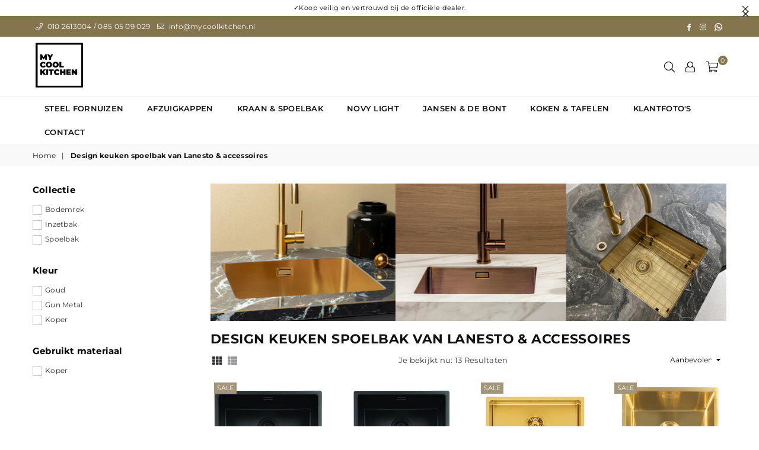

--- FILE ---
content_type: text/html; charset=utf-8
request_url: https://www.mycoolkitchen.nl/collections/lanesto-spoelbak-keuken-en-accessoires
body_size: 55782
content:
<!doctype html>
<html class="no-js" lang="nl" >
<head>
<script id="TOS_SCRIPT_ID" href="//www.mycoolkitchen.nl/cdn/shop/t/25/assets/b9edd2c939a35ac865f8241d8ff01e915a9f4fd618bb329cd68a118966308b6c.json?v=19432186616947834471680681463"></script><meta charset="utf-8">
  	<meta http-equiv="X-UA-Compatible" content="IE=edge,chrome=1">
    <meta name="viewport" content="width=device-width, initial-scale=1.0, maximum-scale=1.0, user-scalable=no">
    <meta name="theme-color" content="#111">
    <meta name="format-detection" content="telephone=no">
    <link rel="canonical" href="https://www.mycoolkitchen.nl/collections/lanesto-spoelbak-keuken-en-accessoires">
  	<link rel="dns-prefetch" href="https://www.mycoolkitchen.nl" crossorigin>
    <link rel="dns-prefetch" href="https://mycoolkitchen01.myshopify.com" crossorigin>
    <link rel="dns-prefetch" href="https://cdn.shopify.com" crossorigin>
    <link rel="dns-prefetch" href="https://fonts.shopifycdn.com" crossorigin>
    <link rel="dns-prefetch" href="https://fonts.googleapis.com" crossorigin>
  	<link rel="preconnect" href="https//fonts.shopifycdn.com/" crossorigin>
    <link rel="preconnect" href="https//cdn.shopify.com" crossorigin>
  	<link rel="preconnect" href="https://monorail-edge.shopifysvc.com">
  	<link rel="preconnect" href="https//ajax.googleapis.com">
  
  	
  		<link rel="preload" as="style" href="//www.mycoolkitchen.nl/cdn/shop/t/25/assets/theme.css?v=47529777254121253221738502433">
  	
  
  	<link rel="preload" href="//www.mycoolkitchen.nl/cdn/shop/t/25/assets/jquery.min.js?v=56365911735810779081625142078" as="script">
  	<link rel="preload" href="//www.mycoolkitchen.nl/cdn/shop/t/25/assets/vendor.min.js?v=79539066404598467141625142092" as="script"><link rel="shortcut icon" href="//www.mycoolkitchen.nl/cdn/shop/files/favicon_MCK_32x32.jpg?v=1626782881" type="image/png"><link rel="apple-touch-icon-precomposed" type="image/png" sizes="152x152" href="//www.mycoolkitchen.nl/cdn/shop/files/favicon_MCK_152x.jpg?v=1626782881"><title>Design keuken spoelbak van Lanesto kopen? | My Cool Kitchen
&ndash; MY COOL KITCHEN</title><meta name="description" content="Een design spoelbak van Lanesto maakt van je keuken een prachtig en luxe geheel. Tot 5 verschillende premium kleuren! Wij zijn premium dealer van Lanesto."><!-- /snippets/social-meta-tags.liquid -->
     <meta name="keywords" content="MY COOL KITCHEN, www.mycoolkitchen.nl" />
<meta name="author" content="AdornThemes">




<meta property="og:site_name" content="MY COOL KITCHEN">
<meta property="og:url" content="https://www.mycoolkitchen.nl/collections/lanesto-spoelbak-keuken-en-accessoires">
<meta property="og:title" content="Design keuken spoelbak van Lanesto & accessoires">
<meta property="og:type" content="product.group">
<meta property="og:description" content="Een design spoelbak van Lanesto maakt van je keuken een prachtig en luxe geheel. Tot 5 verschillende premium kleuren! Wij zijn premium dealer van Lanesto.">

<meta property="og:image" content="http://www.mycoolkitchen.nl/cdn/shop/collections/Schermafbeelding_2020-04-18_om_19.47.32_1200x1200.png?v=1626097195">
<meta property="og:image:secure_url" content="https://www.mycoolkitchen.nl/cdn/shop/collections/Schermafbeelding_2020-04-18_om_19.47.32_1200x1200.png?v=1626097195">


<meta name="twitter:card" content="summary_large_image">
<meta name="twitter:title" content="Design keuken spoelbak van Lanesto & accessoires">
<meta name="twitter:description" content="Een design spoelbak van Lanesto maakt van je keuken een prachtig en luxe geheel. Tot 5 verschillende premium kleuren! Wij zijn premium dealer van Lanesto.">

<link rel="preload" as="font" href="//www.mycoolkitchen.nl/cdn/fonts/montserrat/montserrat_n3.29e699231893fd243e1620595067294bb067ba2a.woff2" type="font/woff2" crossorigin><link rel="preload" as="font" href="//www.mycoolkitchen.nl/cdn/fonts/montserrat/montserrat_n4.81949fa0ac9fd2021e16436151e8eaa539321637.woff2" type="font/woff2" crossorigin><link rel="preload" as="font" href="//www.mycoolkitchen.nl/cdn/fonts/montserrat/montserrat_n6.1326b3e84230700ef15b3a29fb520639977513e0.woff2" type="font/woff2" crossorigin><link rel="preload" as="font" href="//www.mycoolkitchen.nl/cdn/fonts/montserrat/montserrat_n7.3c434e22befd5c18a6b4afadb1e3d77c128c7939.woff2" type="font/woff2" crossorigin><style type="text/css">*,::after,::before{box-sizing:border-box}article,aside,details,figcaption,figure,footer,header,hgroup,main,menu,nav,section,summary{display:block}body,button,input,select,textarea{font-family:arial;-webkit-font-smoothing:antialiased;-webkit-text-size-adjust:100%}a{background-color:transparent}a,a:after,a:before{transition:all .3s ease-in-out}b,strong{font-weight:700;}em{font-style:italic}small{font-size:80%}sub,sup{font-size:75%;line-height:0;position:relative;vertical-align:baseline}sup{top:-.5em}sub{bottom:-.25em}img{max-width:100%;border:0}button,input,optgroup,select,textarea{color:inherit;font:inherit;margin:0;outline:0}button[disabled],input[disabled]{cursor:default}.mb0{margin-bottom:0!important}.mb10{margin-bottom:10px!important}.mb20{margin-bottom:20px!important}[type=button]::-moz-focus-inner,[type=reset]::-moz-focus-inner,[type=submit]::-moz-focus-inner,button::-moz-focus-inner{border-style:none;padding:0}[type=button]:-moz-focusring,[type=reset]:-moz-focusring,[type=submit]:-moz-focusring,button:-moz-focusring{outline:1px dotted ButtonText}input[type=email],input[type=number],input[type=password],input[type=search]{-webkit-appearance:none;-moz-appearance:none}table{width:100%;border-collapse:collapse;border-spacing:0}td,th{padding:0}textarea{overflow:auto;-webkit-appearance:none;-moz-appearance:none}.uppercase{text-transform:uppercase}.lowercase{text-transform:lowercase}.capitalize{text-transform:capitalize}[tabindex='-1']:focus{outline:0}a,img{outline:0!important;border:0}[role=button],a,button,input,label,select,textarea{touch-action:manipulation}.flex{display:flex}.flex-item{flex:1}.clearfix::after{content:'';display:table;clear:both}.clear{clear:both}.icon__fallback-text,.visually-hidden{position:absolute!important;overflow:hidden;clip:rect(0 0 0 0);height:1px;width:1px;margin:-1px;padding:0;border:0}.visibility-hidden{visibility:hidden}.js-focus-hidden:focus{outline:0}.no-js:not(html){display:none}.no-js .no-js:not(html){display:block}.no-js .js{display:none}.skip-link:focus{clip:auto;width:auto;height:auto;margin:0;color:#111;background-color:#fff;padding:10px;opacity:1;z-index:10000;transition:none}blockquote{background:#f8f8f8;font-weight:600;font-size:15px;font-style:normal;text-align:center;padding:0 30px;margin:0}.rte blockquote{padding:25px;margin-bottom:20px}blockquote p+cite{margin-top:7.5px}blockquote cite{display:block;font-size:13px;font-style:inherit}code,pre{font-family:Consolas,monospace;font-size:1em}pre{overflow:auto}.rte:last-child{margin-bottom:0}.rte .h1,.rte .h2,.rte .h3,.rte .h4,.rte .h5,.rte .h6,.rte h1,.rte h2,.rte h3,.rte h4,.rte h5,.rte h6{margin-top:15px;margin-bottom:7.5px}.rte .h1:first-child,.rte .h2:first-child,.rte .h3:first-child,.rte .h4:first-child,.rte .h5:first-child,.rte .h6:first-child,.rte h1:first-child,.rte h2:first-child,.rte h3:first-child,.rte h4:first-child,.rte h5:first-child,.rte h6:first-child{margin-top:0}.rte li{margin-bottom:4px;list-style:inherit}.rte li:last-child{margin-bottom:0}.rte-setting{margin-bottom:11.11111px}.rte-setting:last-child{margin-bottom:0}p:last-child{margin-bottom:0}li{list-style:none}.fine-print{font-size:1.07692em;font-style:italic;margin:20px 0}.txt--minor{font-size:80%}.txt--emphasis{font-style:italic}.icon{display:inline-block;width:20px;height:20px;vertical-align:middle;fill:currentColor}.no-svg .icon{display:none}svg.icon:not(.icon--full-color) circle,svg.icon:not(.icon--full-color) ellipse,svg.icon:not(.icon--full-color) g,svg.icon:not(.icon--full-color) line,svg.icon:not(.icon--full-color) path,svg.icon:not(.icon--full-color) polygon,svg.icon:not(.icon--full-color) polyline,svg.icon:not(.icon--full-color) rect,symbol.icon:not(.icon--full-color) circle,symbol.icon:not(.icon--full-color) ellipse,symbol.icon:not(.icon--full-color) g,symbol.icon:not(.icon--full-color) line,symbol.icon:not(.icon--full-color) path,symbol.icon:not(.icon--full-color) polygon,symbol.icon:not(.icon--full-color) polyline,symbol.icon:not(.icon--full-color) rect{fill:inherit;stroke:inherit}.no-svg .icon__fallback-text{position:static!important;overflow:inherit;clip:none;height:auto;width:auto;margin:0}ol,ul{margin:0;padding:0}ol{list-style:decimal}.list--inline{padding:0;margin:0}.list--inline li{display:inline-block;margin-bottom:0;vertical-align:middle}.rte img{height:auto}.rte table{table-layout:fixed}.rte ol,.rte ul{margin:20px 0 30px 30px}.rte ol.list--inline,.rte ul.list--inline{margin-left:0}.rte ul{list-style:disc outside}.rte ul ul{list-style:circle outside}.rte ul ul ul{list-style:square outside}.rte a:not(.btn){padding-bottom:1px}.text-center .rte ol,.text-center .rte ul,.text-center.rte ol,.text-center.rte ul{margin-left:0;list-style-position:inside}.rte__table-wrapper{max-width:100%;overflow:auto;-webkit-overflow-scrolling:touch}svg:not(:root){overflow:hidden}.video-wrapper{position:relative;overflow:hidden;max-width:100%;padding-bottom:56.25%;height:0;height:auto}.video-wrapper iframe{position:absolute;top:0;left:0;width:100%;height:100%}form{margin:0}legend{border:0;padding:0}button{cursor:pointer}input[type=submit]{cursor:pointer}input[type=text]{-webkit-appearance:none;-moz-appearance:none}[type=checkbox]+label,[type=radio]+label{display:inline-block;margin-bottom:0}label[for]{cursor:pointer}textarea{min-height:100px}input[type=checkbox],input[type=radio]{margin:0 5px 0 0;vertical-align:middle}select::-ms-expand{display:none}.label--hidden{position:absolute;height:0;width:0;margin-bottom:0;overflow:hidden;clip:rect(1px,1px,1px,1px)}.ie9 .label--hidden{position:static;height:auto;width:auto;margin-bottom:2px;overflow:visible;clip:initial}.form-vertical input,.form-vertical select,.form-vertical textarea{display:block;width:100%}.form-vertical [type=checkbox],.form-vertical [type=radio]{display:inline-block;width:auto;margin-right:5px}.form-vertical .btn,.form-vertical [type=submit]{display:inline-block;width:auto}.grid--table{display:table;table-layout:fixed;width:100%}.grid--table>.grid__item{float:none;display:table-cell;vertical-align:middle}.is-transitioning{display:block!important;visibility:visible!important}.mr0{margin:0 !important;}.pd0{ padding:0 !important;} .grid{list-style:none;margin:0 -15px;padding:0}.grid::after{content:'';display:table;clear:both}.grid__item{float:left;padding-left:15px;padding-right:15px;width:100%}@media only screen and (max-width:1024px){.grid{margin:0 -7.5px}.grid__item{padding-left:7.5px;padding-right:7.5px}}.grid__item[class*="--push"]{position:relative}.grid--rev{direction:rtl;text-align:left}.grid--rev>.grid__item{direction:ltr;text-align:left;float:right}.col-1,.one-whole{width:100%}.col-2,.five-tenths,.four-eighths,.one-half,.three-sixths,.two-quarters,.wd-50{width:50%}.col-3,.one-third,.two-sixths{width:33.33333%}.four-sixths,.two-thirds{width:66.66667%}.col-4,.one-quarter,.two-eighths{width:25%}.six-eighths,.three-quarters{width:75%}.col-5,.one-fifth,.two-tenths{width:20%}.four-tenths,.two-fifths,.wd-40{width:40%}.six-tenths,.three-fifths,.wd-60{width:60%}.eight-tenths,.four-fifths,.wd-80{width:80%}.one-sixth{width:16.66667%}.five-sixths{width:83.33333%}.one-seventh{width:14.28571%}.one-eighth{width:12.5%}.three-eighths{width:37.5%}.five-eighths{width:62.5%}.seven-eighths{width:87.5%}.one-nineth{width:11.11111%}.one-tenth{width:10%}.three-tenths,.wd-30{width:30%}.seven-tenths,.wd-70{width:70%}.nine-tenths,.wd-90{width:90%}.show{display:block!important}.hide{display:none!important}.text-left{text-align:left!important}.text-right{text-align:right!important}.text-center{text-align:center!important}@media only screen and (min-width:767px){.medium-up--one-whole{width:100%}.medium-up--five-tenths,.medium-up--four-eighths,.medium-up--one-half,.medium-up--three-sixths,.medium-up--two-quarters{width:50%}.medium-up--one-third,.medium-up--two-sixths{width:33.33333%}.medium-up--four-sixths,.medium-up--two-thirds{width:66.66667%}.medium-up--one-quarter,.medium-up--two-eighths{width:25%}.medium-up--six-eighths,.medium-up--three-quarters{width:75%}.medium-up--one-fifth,.medium-up--two-tenths{width:20%}.medium-up--four-tenths,.medium-up--two-fifths{width:40%}.medium-up--six-tenths,.medium-up--three-fifths{width:60%}.medium-up--eight-tenths,.medium-up--four-fifths{width:80%}.medium-up--one-sixth{width:16.66667%}.medium-up--five-sixths{width:83.33333%}.medium-up--one-seventh{width:14.28571%}.medium-up--one-eighth{width:12.5%}.medium-up--three-eighths{width:37.5%}.medium-up--five-eighths{width:62.5%}.medium-up--seven-eighths{width:87.5%}.medium-up--one-nineth{width:11.11111%}.medium-up--one-tenth{width:10%}.medium-up--three-tenths{width:30%}.medium-up--seven-tenths{width:70%}.medium-up--nine-tenths{width:90%}.grid--uniform .medium-up--five-tenths:nth-child(2n+1),.grid--uniform .medium-up--four-eighths:nth-child(2n+1),.grid--uniform .medium-up--one-eighth:nth-child(8n+1),.grid--uniform .medium-up--one-fifth:nth-child(5n+1),.grid--uniform .medium-up--one-half:nth-child(2n+1),.grid--uniform .medium-up--one-quarter:nth-child(4n+1),.grid--uniform .medium-up--one-seventh:nth-child(7n+1),.grid--uniform .medium-up--one-sixth:nth-child(6n+1),.grid--uniform .medium-up--one-third:nth-child(3n+1),.grid--uniform .medium-up--three-sixths:nth-child(2n+1),.grid--uniform .medium-up--two-eighths:nth-child(4n+1),.grid--uniform .medium-up--two-sixths:nth-child(3n+1){clear:both}.medium-up--show{display:block!important}.medium-up--hide{display:none!important}.medium-up--text-left{text-align:left!important}.medium-up--text-right{text-align:right!important}.medium-up--text-center{text-align:center!important}}@media only screen and (min-width:1025px){.large-up--one-whole{width:100%}.large-up--five-tenths,.large-up--four-eighths,.large-up--one-half,.large-up--three-sixths,.large-up--two-quarters{width:50%}.large-up--one-third,.large-up--two-sixths{width:33.33333%}.large-up--four-sixths,.large-up--two-thirds{width:66.66667%}.large-up--one-quarter,.large-up--two-eighths{width:25%}.large-up--six-eighths,.large-up--three-quarters{width:75%}.large-up--one-fifth,.large-up--two-tenths{width:20%}.large-up--four-tenths,.large-up--two-fifths{width:40%}.large-up--six-tenths,.large-up--three-fifths{width:60%}.large-up--eight-tenths,.large-up--four-fifths{width:80%}.large-up--one-sixth{width:16.66667%}.large-up--five-sixths{width:83.33333%}.large-up--one-seventh{width:14.28571%}.large-up--one-eighth{width:12.5%}.large-up--three-eighths{width:37.5%}.large-up--five-eighths{width:62.5%}.large-up--seven-eighths{width:87.5%}.large-up--one-nineth{width:11.11111%}.large-up--one-tenth{width:10%}.large-up--three-tenths{width:30%}.large-up--seven-tenths{width:70%}.large-up--nine-tenths{width:90%}.grid--uniform .large-up--five-tenths:nth-child(2n+1),.grid--uniform .large-up--four-eighths:nth-child(2n+1),.grid--uniform .large-up--one-eighth:nth-child(8n+1),.grid--uniform .large-up--one-fifth:nth-child(5n+1),.grid--uniform .large-up--one-half:nth-child(2n+1),.grid--uniform .large-up--one-quarter:nth-child(4n+1),.grid--uniform .large-up--one-seventh:nth-child(7n+1),.grid--uniform .large-up--one-sixth:nth-child(6n+1),.grid--uniform .large-up--one-third:nth-child(3n+1),.grid--uniform .large-up--three-sixths:nth-child(2n+1),.grid--uniform .large-up--two-eighths:nth-child(4n+1),.grid--uniform .large-up--two-sixths:nth-child(3n+1){clear:both}.large-up--show{display:block!important}.large-up--hide{display:none!important}.large-up--text-left{text-align:left!important}.large-up--text-right{text-align:right!important}.large-up--text-center{text-align:center!important}}@media only screen and (min-width:1280px){.widescreen--one-whole{width:100%}.widescreen--five-tenths,.widescreen--four-eighths,.widescreen--one-half,.widescreen--three-sixths,.widescreen--two-quarters{width:50%}.widescreen--one-third,.widescreen--two-sixths{width:33.33333%}.widescreen--four-sixths,.widescreen--two-thirds{width:66.66667%}.widescreen--one-quarter,.widescreen--two-eighths{width:25%}.widescreen--six-eighths,.widescreen--three-quarters{width:75%}.widescreen--one-fifth,.widescreen--two-tenths{width:20%}.widescreen--four-tenths,.widescreen--two-fifths{width:40%}.widescreen--six-tenths,.widescreen--three-fifths{width:60%}.widescreen--eight-tenths,.widescreen--four-fifths{width:80%}.widescreen--one-sixth{width:16.66667%}.widescreen--five-sixths{width:83.33333%}.widescreen--one-seventh{width:14.28571%}.widescreen--one-eighth{width:12.5%}.widescreen--three-eighths{width:37.5%}.widescreen--five-eighths{width:62.5%}.widescreen--seven-eighths{width:87.5%}.widescreen--one-nineth{width:11.11111%}.widescreen--one-tenth{width:10%}.widescreen--three-tenths{width:30%}.widescreen--seven-tenths{width:70%}.widescreen--nine-tenths{width:90%}.grid--uniform .widescreen--five-tenths:nth-child(2n+1),.grid--uniform .widescreen--four-eighths:nth-child(2n+1),.grid--uniform .widescreen--one-eighth:nth-child(8n+1),.grid--uniform .widescreen--one-fifth:nth-child(5n+1),.grid--uniform .widescreen--one-half:nth-child(2n+1),.grid--uniform .widescreen--one-quarter:nth-child(4n+1),.grid--uniform .widescreen--one-seventh:nth-child(7n+1),.grid--uniform .widescreen--one-sixth:nth-child(6n+1),.grid--uniform .widescreen--one-third:nth-child(3n+1),.grid--uniform .widescreen--three-sixths:nth-child(2n+1),.grid--uniform .widescreen--two-eighths:nth-child(4n+1),.grid--uniform .widescreen--two-sixths:nth-child(3n+1){clear:both}.widescreen--show{display:block!important}.widescreen--hide{display:none!important}.widescreen--text-left{text-align:left!important}.widescreen--text-right{text-align:right!important}.widescreen--text-center{text-align:center!important}}@media only screen and (min-width:1025px) and (max-width:1279px){.large--one-whole{width:100%}.large--five-tenths,.large--four-eighths,.large--one-half,.large--three-sixths,.large--two-quarters{width:50%}.large--one-third,.large--two-sixths{width:33.33333%}.large--four-sixths,.large--two-thirds{width:66.66667%}.large--one-quarter,.large--two-eighths{width:25%}.large--six-eighths,.large--three-quarters{width:75%}.large--one-fifth,.large--two-tenths{width:20%}.large--four-tenths,.large--two-fifths{width:40%}.large--six-tenths,.large--three-fifths{width:60%}.large--eight-tenths,.large--four-fifths{width:80%}.large--one-sixth{width:16.66667%}.large--five-sixths{width:83.33333%}.large--one-seventh{width:14.28571%}.large--one-eighth{width:12.5%}.large--three-eighths{width:37.5%}.large--five-eighths{width:62.5%}.large--seven-eighths{width:87.5%}.large--one-nineth{width:11.11111%}.large--one-tenth{width:10%}.large--three-tenths{width:30%}.large--seven-tenths{width:70%}.large--nine-tenths{width:90%}.grid--uniform .large--five-tenths:nth-child(2n+1),.grid--uniform .large--four-eighths:nth-child(2n+1),.grid--uniform .large--one-eighth:nth-child(8n+1),.grid--uniform .large--one-fifth:nth-child(5n+1),.grid--uniform .large--one-half:nth-child(2n+1),.grid--uniform .large--one-quarter:nth-child(4n+1),.grid--uniform .large--one-seventh:nth-child(7n+1),.grid--uniform .large--one-sixth:nth-child(6n+1),.grid--uniform .large--one-third:nth-child(3n+1),.grid--uniform .large--three-sixths:nth-child(2n+1),.grid--uniform .large--two-eighths:nth-child(4n+1),.grid--uniform .large--two-sixths:nth-child(3n+1){clear:both}.large--show{display:block!important}.large--hide{display:none!important}.large--text-left{text-align:left!important}.large--text-right{text-align:right!important}.large--text-center{text-align:center!important}}@media only screen and (min-width:767px) and (max-width:1024px){.medium--one-whole{width:100%}.medium--five-tenths,.medium--four-eighths,.medium--one-half,.medium--three-sixths,.medium--two-quarters{width:50%}.medium--one-third,.medium--two-sixths{width:33.33333%}.medium--four-sixths,.medium--two-thirds{width:66.66667%}.medium--one-quarter,.medium--two-eighths{width:25%}.medium--six-eighths,.medium--three-quarters{width:75%}.medium--one-fifth,.medium--two-tenths{width:20%}.medium--four-tenths,.medium--two-fifths{width:40%}.medium--six-tenths,.medium--three-fifths{width:60%}.medium--eight-tenths,.medium--four-fifths{width:80%}.medium--one-sixth{width:16.66667%}.medium--five-sixths{width:83.33333%}.medium--one-seventh{width:14.28571%}.medium--one-eighth{width:12.5%}.medium--three-eighths{width:37.5%}.medium--five-eighths{width:62.5%}.medium--seven-eighths{width:87.5%}.medium--one-nineth{width:11.11111%}.medium--one-tenth{width:10%}.medium--three-tenths{width:30%}.medium--seven-tenths{width:70%}.medium--nine-tenths{width:90%}.grid--uniform .medium--five-tenths:nth-child(2n+1),.grid--uniform .medium--four-eighths:nth-child(2n+1),.grid--uniform .medium--one-eighth:nth-child(8n+1),.grid--uniform .medium--one-fifth:nth-child(5n+1),.grid--uniform .medium--one-half:nth-child(2n+1),.grid--uniform .medium--one-quarter:nth-child(4n+1),.grid--uniform .medium--one-seventh:nth-child(7n+1),.grid--uniform .medium--one-sixth:nth-child(6n+1),.grid--uniform .medium--one-third:nth-child(3n+1),.grid--uniform .medium--three-sixths:nth-child(2n+1),.grid--uniform .medium--two-eighths:nth-child(4n+1),.grid--uniform .medium--two-sixths:nth-child(3n+1){clear:both}.medium--show{display:block!important}.medium--hide{display:none!important}.medium--text-left{text-align:left!important}.medium--text-right{text-align:right!important}.medium--text-center{text-align:center!important}}@media only screen and (max-width:766px){.grid{margin:0 -5px}.grid__item{padding-left:5px;padding-right:5px}.small--one-whole{width:100%}.small--five-tenths,.small--four-eighths,.small--one-half,.small--three-sixths,.small--two-quarters{width:50%}.small--one-third,.small--two-sixths{width:33.33333%}.small--four-sixths,.small--two-thirds{width:66.66667%}.small--one-quarter,.small--two-eighths{width:25%}.small--six-eighths,.small--three-quarters{width:75%}.small--one-fifth,.small--two-tenths{width:20%}.small--four-tenths,.small--two-fifths{width:40%}.small--six-tenths,.small--three-fifths{width:60%}.small--eight-tenths,.small--four-fifths{width:80%}.small--one-sixth{width:16.66667%}.small--five-sixths{width:83.33333%}.small--one-seventh{width:14.28571%}.small--one-eighth{width:12.5%}.small--three-eighths{width:37.5%}.small--five-eighths{width:62.5%}.small--seven-eighths{width:87.5%}.small--one-nineth{width:11.11111%}.small--one-tenth{width:10%}.small--three-tenths{width:30%}.small--seven-tenths{width:70%}.small--nine-tenths{width:90%}.grid--uniform .small--five-tenths:nth-child(2n+1),.grid--uniform .small--four-eighths:nth-child(2n+1),.grid--uniform .small--one-eighth:nth-child(8n+1),.grid--uniform .small--one-half:nth-child(2n+1),.grid--uniform .small--one-quarter:nth-child(4n+1),.grid--uniform .small--one-seventh:nth-child(7n+1),.grid--uniform .small--one-sixth:nth-child(6n+1),.grid--uniform .small--one-third:nth-child(3n+1),.grid--uniform .small--three-sixths:nth-child(2n+1),.grid--uniform .small--two-eighths:nth-child(4n+1),.grid--uniform .small--two-sixths:nth-child(3n+1),.grid--uniform.small--one-fifth:nth-child(5n+1){clear:both}.small--show{display:block!important}.small--hide{display:none!important}.small--text-left{text-align:left!important}.small--text-right{text-align:right!important}.small--text-center{text-align:center!important}}.grid-mr-0{margin:0}.grid-mr-1{margin:0 -.5px}.grid-mr-2{margin:0 -1px}.grid-mr-3{margin:0 -1.5px}.grid-mr-4{margin:0 -2px}.grid-mr-5{margin:0 -2.5px}.grid-mr-6{margin:0 -3px}.grid-mr-7{margin:0 -3.5px}.grid-mr-8{margin:0 -4px}.grid-mr-9{margin:0 -4.5px}.grid-mr-10{margin:0 -5px}.grid-mr-11{margin:0 -5.5px}.grid-mr-12{margin:0 -6px}.grid-mr-13{margin:0 -6.5px}.grid-mr-14{margin:0 -7px}.grid-mr-15{margin:0 -7.5px}.grid-mr-16{margin:0 -8px}.grid-mr-17{margin:0 -8.5px}.grid-mr-18{margin:0 -9px}.grid-mr-19{margin:0 -9.5px}.grid-mr-20{margin:0 -10px}.grid-mr-21{margin:0 -10.5px}.grid-mr-22{margin:0 -11px}.grid-mr-23{margin:0 -11.5px}.grid-mr-24{margin:0 -12px}.grid-mr-25{margin:0 -12.5px}.grid-mr-26{margin:0 -13px}.grid-mr-27{margin:0 -13.5px}.grid-mr-28{margin:0 -14px}.grid-mr-29{margin:0 -14.5px}.grid-mr-30{margin:0 -15px}.pd-1 .collection-grid-item{margin:0 .5px 1px}.pd-2 .collection-grid-item{margin:0 1px 2px}.pd-3 .collection-grid-item{margin:0 1.5px 3px}.pd-4 .collection-grid-item{margin:0 2px 4px}.pd-5 .collection-grid-item{margin:0 2.5px 5px}.pd-6 .collection-grid-item{margin:0 3px 6px}.pd-7 .collection-grid-item{margin:0 3.5px 7px}.pd-8 .collection-grid-item{margin:0 4px 8px}.pd-9 .collection-grid-item{margin:0 4.5px 9px}.pd-10 .collection-grid-item{margin:0 5px 10px}.pd-11 .collection-grid-item{margin:0 5.5px 11px}.pd-12 .collection-grid-item{margin:0 6px 12px}.pd-13 .collection-grid-item{margin:0 6.5px 13px}.pd-14 .collection-grid-item{margin:0 7px 14px}.pd-15 .collection-grid-item{margin:0 7.5px 15px}.pd-16 .collection-grid-item{margin:0 8px 16px}.pd-17 .collection-grid-item{margin:0 8.5px 17px}.pd-18 .collection-grid-item{margin:0 9px 18px}.pd-19 .collection-grid-item{margin:0 9.5px 19px}.pd-20 .collection-grid-item{margin:0 10px 20px}.pd-21 .collection-grid-item{margin:0 10.5px 21px}.pd-22 .collection-grid-item{margin:0 11px 22px}.pd-23 .collection-grid-item{margin:0 11.5px 23px}.pd-24 .collection-grid-item{margin:0 12px 24px}.pd-25 .collection-grid-item{margin:0 12.5px 25px}.pd-26 .collection-grid-item{margin:0 13px 26px}.pd-27 .collection-grid-item{margin:0 13.5px 27px}.pd-28 .collection-grid-item{margin:0 14px 28px}.pd-29 .collection-grid-item{margin:0 14.5px 29px}.pd-30 .collection-grid-item{margin:0 15px 30px}@media only screen and (max-width:766px){.pd-mb-1 .collection-grid-item{margin:0 .5px 1px}.pd-mb-2 .collection-grid-item{margin:0 1px 2px}.pd-mb-3 .collection-grid-item{margin:0 1.5px 3px}.pd-mb-4 .collection-grid-item{margin:0 2px 4px}.pd-mb-5 .collection-grid-item{margin:0 2.5px 5px}.pd-mb-6 .collection-grid-item{margin:0 3px 6px}.pd-mb-7 .collection-grid-item{margin:0 3.5px 7px}.pd-mb-8 .collection-grid-item{margin:0 4px 8px}.pd-mb-9 .collection-grid-item{margin:0 4.5px 9px}.pd-mb-10 .collection-grid-item{margin:0 5px 10px}.pd-mb-11 .collection-grid-item{margin:0 5.5px 11px}.pd-mb-12 .collection-grid-item{margin:0 6px 12px}.pd-mb-13 .collection-grid-item{margin:0 6.5px 13px}.pd-mb-14 .collection-grid-item{margin:0 7px 14px}.pd-mb-15 .collection-grid-item{margin:0 7.5px 15px}.pd-mb-16 .collection-grid-item{margin:0 8px 16px}.pd-mb-17 .collection-grid-item{margin:0 8.5px 17px}.pd-mb-18 .collection-grid-item{margin:0 9px 18px}.pd-mb-19 .collection-grid-item{margin:0 9.5px 19px}.pd-mb-20 .collection-grid-item{margin:0 10px 20px}.pd-mb-21 .collection-grid-item{margin:0 10.5px 21px}.pd-mb-22 .collection-grid-item{margin:0 11px 22px}.pd-mb-23 .collection-grid-item{margin:0 11.5px 23px}.pd-mb-24 .collection-grid-item{margin:0 12px 24px}.pd-mb-25 .collection-grid-item{margin:0 12.5px 25px}.pd-mb-26 .collection-grid-item{margin:0 13px 26px}.pd-mb-27 .collection-grid-item{margin:0 13.5px 27px}.pd-mb-28 .collection-grid-item{margin:0 14px 28px}.pd-mb-29 .collection-grid-item{margin:0 14.5px 29px}.pd-mb-30 .collection-grid-item{margin:0 15px 30px}}@font-face {font-family: Montserrat;font-weight: 400;font-style: normal;font-display: swap;src: url("//www.mycoolkitchen.nl/cdn/fonts/montserrat/montserrat_n4.81949fa0ac9fd2021e16436151e8eaa539321637.woff2") format("woff2"), url("//www.mycoolkitchen.nl/cdn/fonts/montserrat/montserrat_n4.a6c632ca7b62da89c3594789ba828388aac693fe.woff") format("woff");}@font-face {font-family: Montserrat;font-weight: 300;font-style: normal;font-display: swap;src: url("//www.mycoolkitchen.nl/cdn/fonts/montserrat/montserrat_n3.29e699231893fd243e1620595067294bb067ba2a.woff2") format("woff2"), url("//www.mycoolkitchen.nl/cdn/fonts/montserrat/montserrat_n3.64ed56f012a53c08a49d49bd7e0c8d2f46119150.woff") format("woff");}@font-face {font-family: Montserrat;font-weight: 600;font-style: normal;font-display: swap;src: url("//www.mycoolkitchen.nl/cdn/fonts/montserrat/montserrat_n6.1326b3e84230700ef15b3a29fb520639977513e0.woff2") format("woff2"), url("//www.mycoolkitchen.nl/cdn/fonts/montserrat/montserrat_n6.652f051080eb14192330daceed8cd53dfdc5ead9.woff") format("woff");}@font-face {font-family: Montserrat;font-weight: 700;font-style: normal;font-display: swap;src: url("//www.mycoolkitchen.nl/cdn/fonts/montserrat/montserrat_n7.3c434e22befd5c18a6b4afadb1e3d77c128c7939.woff2") format("woff2"), url("//www.mycoolkitchen.nl/cdn/fonts/montserrat/montserrat_n7.5d9fa6e2cae713c8fb539a9876489d86207fe957.woff") format("woff");}</style>  <link rel="stylesheet" href="//www.mycoolkitchen.nl/cdn/shop/t/25/assets/theme.css?v=47529777254121253221738502433" type="text/css" media="all">      <script src="//www.mycoolkitchen.nl/cdn/shop/t/25/assets/jquery.min.js?v=56365911735810779081625142078"defer="defer"></script><script>var theme = {strings:{addToCart:"Toevoegen aan winkelwagen",soldOut:"Niet op voorraad",unavailable:"Niet op voorraad",showMore:"Toon meer",showLess:"Toon minder"},mlcurrency:false,moneyFormat:"€{{amount_with_comma_separator}}",currencyFormat:"money_format",shopCurrency:"EUR",autoCurrencies:true,money_currency_format:"€{{amount_with_comma_separator}} EUR",money_format:"€{{amount_with_comma_separator}}",ajax_cart:true,fixedHeader:true,animation:true,animationMobile:true,searchresult:"Toon alle resultaten",wlAvailable:"Beschikbaar op verlanglijst",rtl:false,days:"dagen",hours:"uren",minuts:"minuten",seconds:"seconden",};document.documentElement.className = document.documentElement.className.replace('no-js', 'js');var Metatheme = null,thm = 'Avone', shpeml = 'contact@mycoolkitchen.nl', dmn = window.location.hostname;</script><script src="//www.mycoolkitchen.nl/cdn/shop/t/25/assets/vendor.min.js?v=79539066404598467141625142092" defer="defer"></script>
<script>window.performance && window.performance.mark && window.performance.mark('shopify.content_for_header.start');</script><meta id="shopify-digital-wallet" name="shopify-digital-wallet" content="/25691324465/digital_wallets/dialog">
<meta name="shopify-checkout-api-token" content="b3880273abfa34b9d2a7cb96aea7ad0d">
<link rel="alternate" type="application/atom+xml" title="Feed" href="/collections/lanesto-spoelbak-keuken-en-accessoires.atom" />
<link rel="next" href="/collections/lanesto-spoelbak-keuken-en-accessoires?page=2">
<link rel="alternate" type="application/json+oembed" href="https://www.mycoolkitchen.nl/collections/lanesto-spoelbak-keuken-en-accessoires.oembed">
<script async="async" data-src="/checkouts/internal/preloads.js?locale=nl-NL"></script>
<script id="apple-pay-shop-capabilities" type="application/json">{"shopId":25691324465,"countryCode":"NL","currencyCode":"EUR","merchantCapabilities":["supports3DS"],"merchantId":"gid:\/\/shopify\/Shop\/25691324465","merchantName":"MY COOL KITCHEN","requiredBillingContactFields":["postalAddress","email","phone"],"requiredShippingContactFields":["postalAddress","email","phone"],"shippingType":"shipping","supportedNetworks":["visa","maestro","masterCard"],"total":{"type":"pending","label":"MY COOL KITCHEN","amount":"1.00"},"shopifyPaymentsEnabled":true,"supportsSubscriptions":true}</script>
<script id="shopify-features" type="application/json">{"accessToken":"b3880273abfa34b9d2a7cb96aea7ad0d","betas":["rich-media-storefront-analytics"],"domain":"www.mycoolkitchen.nl","predictiveSearch":true,"shopId":25691324465,"locale":"nl"}</script>
<script>var Shopify = Shopify || {};
Shopify.shop = "mycoolkitchen01.myshopify.com";
Shopify.locale = "nl";
Shopify.currency = {"active":"EUR","rate":"1.0"};
Shopify.country = "NL";
Shopify.theme = {"name":"Avone 2.0 MCK 2021\/7","id":120325537841,"schema_name":null,"schema_version":null,"theme_store_id":null,"role":"main"};
Shopify.theme.handle = "null";
Shopify.theme.style = {"id":null,"handle":null};
Shopify.cdnHost = "www.mycoolkitchen.nl/cdn";
Shopify.routes = Shopify.routes || {};
Shopify.routes.root = "/";</script>
<script type="module">!function(o){(o.Shopify=o.Shopify||{}).modules=!0}(window);</script>
<script>!function(o){function n(){var o=[];function n(){o.push(Array.prototype.slice.apply(arguments))}return n.q=o,n}var t=o.Shopify=o.Shopify||{};t.loadFeatures=n(),t.autoloadFeatures=n()}(window);</script>
<script id="shop-js-analytics" type="application/json">{"pageType":"collection"}</script>
<script defer="defer" async type="module" src="//www.mycoolkitchen.nl/cdn/shopifycloud/shop-js/modules/v2/client.init-shop-cart-sync_UynczhNm.nl.esm.js"></script>
<script defer="defer" async type="module" src="//www.mycoolkitchen.nl/cdn/shopifycloud/shop-js/modules/v2/chunk.common_DcaMryZs.esm.js"></script>
<script defer="defer" async type="module" src="//www.mycoolkitchen.nl/cdn/shopifycloud/shop-js/modules/v2/chunk.modal_BN20bkrG.esm.js"></script>
<script type="module">
  await import("//www.mycoolkitchen.nl/cdn/shopifycloud/shop-js/modules/v2/client.init-shop-cart-sync_UynczhNm.nl.esm.js");
await import("//www.mycoolkitchen.nl/cdn/shopifycloud/shop-js/modules/v2/chunk.common_DcaMryZs.esm.js");
await import("//www.mycoolkitchen.nl/cdn/shopifycloud/shop-js/modules/v2/chunk.modal_BN20bkrG.esm.js");

  window.Shopify.SignInWithShop?.initShopCartSync?.({"fedCMEnabled":true,"windoidEnabled":true});

</script>
<script>(function() {
  var isLoaded = false;
  function asyncLoad() {
    if (isLoaded) return;
    isLoaded = true;
    var urls = ["https:\/\/chimpstatic.com\/mcjs-connected\/js\/users\/705273496a80efaa321725bc4\/7907910dabe106a268b1b3c18.js?shop=mycoolkitchen01.myshopify.com","https:\/\/www.webwinkelkeur.nl\/apps\/shopify\/script.php?shop=mycoolkitchen01.myshopify.com","https:\/\/tabs.stationmade.com\/registered-scripts\/tabs-by-station.js?shop=mycoolkitchen01.myshopify.com","https:\/\/ecommplugins-scripts.trustpilot.com\/v2.1\/js\/header.min.js?settings=eyJrZXkiOiJXYkUwQkdPS2xLNXpFZm1vIiwicyI6InNrdSJ9\u0026shop=mycoolkitchen01.myshopify.com","https:\/\/ecommplugins-scripts.trustpilot.com\/v2.1\/js\/success.min.js?settings=eyJrZXkiOiJXYkUwQkdPS2xLNXpFZm1vIiwicyI6InNrdSIsInQiOlsib3JkZXJzL3BhaWQiLCJ0cnVzdHBpbG90T3JkZXJDb25maXJtZWQiXSwidiI6IiIsImEiOiJTaG9waWZ5LTIwMjAtMDEifQ==\u0026shop=mycoolkitchen01.myshopify.com","https:\/\/ecommplugins-trustboxsettings.trustpilot.com\/mycoolkitchen01.myshopify.com.js?settings=1739191266030\u0026shop=mycoolkitchen01.myshopify.com","https:\/\/admin.revenuehunt.com\/embed.js?shop=mycoolkitchen01.myshopify.com"];
    for (var i = 0; i < urls.length; i++) {
      var s = document.createElement('script');
      s.type = 'text/javascript';
      s.async = true;
      s.src = urls[i];
      var x = document.getElementsByTagName('script')[0];
      x.parentNode.insertBefore(s, x);
    }
  };
  document.addEventListener('StartAsyncLoading', function(event){asyncLoad();});if(window.attachEvent) {
    window.attachEvent('onload', function(){});
  } else {
    window.addEventListener('load', function(){}, false);
  }
})();</script>
<script id="__st">var __st={"a":25691324465,"offset":3600,"reqid":"f3acc962-e9c4-495b-a547-8abbb18f0488-1769589445","pageurl":"www.mycoolkitchen.nl\/collections\/lanesto-spoelbak-keuken-en-accessoires","u":"98accb432554","p":"collection","rtyp":"collection","rid":160130105393};</script>
<script>window.ShopifyPaypalV4VisibilityTracking = true;</script>
<script id="captcha-bootstrap">!function(){'use strict';const t='contact',e='account',n='new_comment',o=[[t,t],['blogs',n],['comments',n],[t,'customer']],c=[[e,'customer_login'],[e,'guest_login'],[e,'recover_customer_password'],[e,'create_customer']],r=t=>t.map((([t,e])=>`form[action*='/${t}']:not([data-nocaptcha='true']) input[name='form_type'][value='${e}']`)).join(','),a=t=>()=>t?[...document.querySelectorAll(t)].map((t=>t.form)):[];function s(){const t=[...o],e=r(t);return a(e)}const i='password',u='form_key',d=['recaptcha-v3-token','g-recaptcha-response','h-captcha-response',i],f=()=>{try{return window.sessionStorage}catch{return}},m='__shopify_v',_=t=>t.elements[u];function p(t,e,n=!1){try{const o=window.sessionStorage,c=JSON.parse(o.getItem(e)),{data:r}=function(t){const{data:e,action:n}=t;return t[m]||n?{data:e,action:n}:{data:t,action:n}}(c);for(const[e,n]of Object.entries(r))t.elements[e]&&(t.elements[e].value=n);n&&o.removeItem(e)}catch(o){console.error('form repopulation failed',{error:o})}}const l='form_type',E='cptcha';function T(t){t.dataset[E]=!0}const w=window,h=w.document,L='Shopify',v='ce_forms',y='captcha';let A=!1;((t,e)=>{const n=(g='f06e6c50-85a8-45c8-87d0-21a2b65856fe',I='https://cdn.shopify.com/shopifycloud/storefront-forms-hcaptcha/ce_storefront_forms_captcha_hcaptcha.v1.5.2.iife.js',D={infoText:'Beschermd door hCaptcha',privacyText:'Privacy',termsText:'Voorwaarden'},(t,e,n)=>{const o=w[L][v],c=o.bindForm;if(c)return c(t,g,e,D).then(n);var r;o.q.push([[t,g,e,D],n]),r=I,A||(h.body.append(Object.assign(h.createElement('script'),{id:'captcha-provider',async:!0,src:r})),A=!0)});var g,I,D;w[L]=w[L]||{},w[L][v]=w[L][v]||{},w[L][v].q=[],w[L][y]=w[L][y]||{},w[L][y].protect=function(t,e){n(t,void 0,e),T(t)},Object.freeze(w[L][y]),function(t,e,n,w,h,L){const[v,y,A,g]=function(t,e,n){const i=e?o:[],u=t?c:[],d=[...i,...u],f=r(d),m=r(i),_=r(d.filter((([t,e])=>n.includes(e))));return[a(f),a(m),a(_),s()]}(w,h,L),I=t=>{const e=t.target;return e instanceof HTMLFormElement?e:e&&e.form},D=t=>v().includes(t);t.addEventListener('submit',(t=>{const e=I(t);if(!e)return;const n=D(e)&&!e.dataset.hcaptchaBound&&!e.dataset.recaptchaBound,o=_(e),c=g().includes(e)&&(!o||!o.value);(n||c)&&t.preventDefault(),c&&!n&&(function(t){try{if(!f())return;!function(t){const e=f();if(!e)return;const n=_(t);if(!n)return;const o=n.value;o&&e.removeItem(o)}(t);const e=Array.from(Array(32),(()=>Math.random().toString(36)[2])).join('');!function(t,e){_(t)||t.append(Object.assign(document.createElement('input'),{type:'hidden',name:u})),t.elements[u].value=e}(t,e),function(t,e){const n=f();if(!n)return;const o=[...t.querySelectorAll(`input[type='${i}']`)].map((({name:t})=>t)),c=[...d,...o],r={};for(const[a,s]of new FormData(t).entries())c.includes(a)||(r[a]=s);n.setItem(e,JSON.stringify({[m]:1,action:t.action,data:r}))}(t,e)}catch(e){console.error('failed to persist form',e)}}(e),e.submit())}));const S=(t,e)=>{t&&!t.dataset[E]&&(n(t,e.some((e=>e===t))),T(t))};for(const o of['focusin','change'])t.addEventListener(o,(t=>{const e=I(t);D(e)&&S(e,y())}));const B=e.get('form_key'),M=e.get(l),P=B&&M;t.addEventListener('StartAsyncLoading',(()=>{const t=y();if(P)for(const e of t)e.elements[l].value===M&&p(e,B);[...new Set([...A(),...v().filter((t=>'true'===t.dataset.shopifyCaptcha))])].forEach((e=>S(e,t)))}))}(h,new URLSearchParams(w.location.search),n,t,e,['guest_login'])})(!0,!0)}();</script>
<script integrity="sha256-4kQ18oKyAcykRKYeNunJcIwy7WH5gtpwJnB7kiuLZ1E=" data-source-attribution="shopify.loadfeatures" defer="defer" data-src="//www.mycoolkitchen.nl/cdn/shopifycloud/storefront/assets/storefront/load_feature-a0a9edcb.js" crossorigin="anonymous"></script>
<script data-source-attribution="shopify.dynamic_checkout.dynamic.init">var Shopify=Shopify||{};Shopify.PaymentButton=Shopify.PaymentButton||{isStorefrontPortableWallets:!0,init:function(){window.Shopify.PaymentButton.init=function(){};var t=document.createElement("script");t.src="https://www.mycoolkitchen.nl/cdn/shopifycloud/portable-wallets/latest/portable-wallets.nl.js",t.type="module",document.head.appendChild(t)}};
</script>
<script data-source-attribution="shopify.dynamic_checkout.buyer_consent">
  function portableWalletsHideBuyerConsent(e){var t=document.getElementById("shopify-buyer-consent"),n=document.getElementById("shopify-subscription-policy-button");t&&n&&(t.classList.add("hidden"),t.setAttribute("aria-hidden","true"),n.removeEventListener("click",e))}function portableWalletsShowBuyerConsent(e){var t=document.getElementById("shopify-buyer-consent"),n=document.getElementById("shopify-subscription-policy-button");t&&n&&(t.classList.remove("hidden"),t.removeAttribute("aria-hidden"),n.addEventListener("click",e))}window.Shopify?.PaymentButton&&(window.Shopify.PaymentButton.hideBuyerConsent=portableWalletsHideBuyerConsent,window.Shopify.PaymentButton.showBuyerConsent=portableWalletsShowBuyerConsent);
</script>
<script data-source-attribution="shopify.dynamic_checkout.cart.bootstrap">document.addEventListener("StartAsyncLoading",(function(){function t(){return document.querySelector("shopify-accelerated-checkout-cart, shopify-accelerated-checkout")}if(t())Shopify.PaymentButton.init();else{new MutationObserver((function(e,n){t()&&(Shopify.PaymentButton.init(),n.disconnect())})).observe(document.body,{childList:!0,subtree:!0})}}));
</script>
<link id="shopify-accelerated-checkout-styles" rel="stylesheet" media="screen" href="https://www.mycoolkitchen.nl/cdn/shopifycloud/portable-wallets/latest/accelerated-checkout-backwards-compat.css" crossorigin="anonymous">
<style id="shopify-accelerated-checkout-cart">
        #shopify-buyer-consent {
  margin-top: 1em;
  display: inline-block;
  width: 100%;
}

#shopify-buyer-consent.hidden {
  display: none;
}

#shopify-subscription-policy-button {
  background: none;
  border: none;
  padding: 0;
  text-decoration: underline;
  font-size: inherit;
  cursor: pointer;
}

#shopify-subscription-policy-button::before {
  box-shadow: none;
}

      </style>

<script>window.performance && window.performance.mark && window.performance.mark('shopify.content_for_header.end');</script><!-- "snippets/weglot_hreftags.liquid" was not rendered, the associated app was uninstalled --><!-- "snippets/weglot_switcher.liquid" was not rendered, the associated app was uninstalled --><!-- Global site tag (gtag.js) - Google Ads: 642833090 -->
<script async src="https://www.googletagmanager.com/gtag/js?id=AW-642833090"></script>
<script>
  window.dataLayer = window.dataLayer || [];
  function gtag(){dataLayer.push(arguments);}
  gtag('js', new Date());

  gtag('config', 'AW-642833090');
</script>


<script>
 gtag('event', 'page_view', {
 'send_to': 'AW-642833090',
 'ecomm_pagetype': 'category'
 });
</script>


<!-- Google Tag Manager -->
<script>(function(w,d,s,l,i){w[l]=w[l]||[];w[l].push({'gtm.start':
new Date().getTime(),event:'gtm.js'});var f=d.getElementsByTagName(s)[0],
j=d.createElement(s),dl=l!='dataLayer'?'&l='+l:'';j.async=true;j.src=
'https://www.googletagmanager.com/gtm.js?id='+i+dl;f.parentNode.insertBefore(j,f);
})(window,document,'script','dataLayer','GTM-NGV2DVF');</script>
<!-- End Google Tag Manager -->
  
  <meta name="google-site-verification" content="Ds4JFJEtKn0yOASZyc_ntHz5Xs47QC6Lkv0WzDi2XiA" />

<script>(function(w,d,t,r,u){var f,n,i;w[u]=w[u]||[],f=function(){var o={ti:"343028429"};o.q=w[u],w[u]=new UET(o),w[u].push("pageLoad")},n=d.createElement(t),n.src=r,n.async=1,n.onload=n.onreadystatechange=function(){var s=this.readyState;s&&s!=="loaded"&&s!=="complete"||(f(),n.onload=n.onreadystatechange=null)},i=d.getElementsByTagName(t)[0],i.parentNode.insertBefore(n,i)})(window,document,"script","//bat.bing.com/bat.js","uetq");</script>
  
<!--DOOFINDER-SHOPIFY-->  <!--/DOOFINDER-SHOPIFY--> 
<script type="text/javascript">
    (function(c,l,a,r,i,t,y){
        c[a]=c[a]||function(){(c[a].q=c[a].q||[]).push(arguments)};
        t=l.createElement(r);t.async=1;t.src="https://www.clarity.ms/tag/"+i;
        y=l.getElementsByTagName(r)[0];y.parentNode.insertBefore(t,y);
    })(window, document, "clarity", "script", "loaftxadu9");
</script>
<!-- BEGIN app block: shopify://apps/klaviyo-email-marketing-sms/blocks/klaviyo-onsite-embed/2632fe16-c075-4321-a88b-50b567f42507 -->












  <script async src="https://static.klaviyo.com/onsite/js/W2cSyb/klaviyo.js?company_id=W2cSyb"></script>
  <script>!function(){if(!window.klaviyo){window._klOnsite=window._klOnsite||[];try{window.klaviyo=new Proxy({},{get:function(n,i){return"push"===i?function(){var n;(n=window._klOnsite).push.apply(n,arguments)}:function(){for(var n=arguments.length,o=new Array(n),w=0;w<n;w++)o[w]=arguments[w];var t="function"==typeof o[o.length-1]?o.pop():void 0,e=new Promise((function(n){window._klOnsite.push([i].concat(o,[function(i){t&&t(i),n(i)}]))}));return e}}})}catch(n){window.klaviyo=window.klaviyo||[],window.klaviyo.push=function(){var n;(n=window._klOnsite).push.apply(n,arguments)}}}}();</script>

  




  <script>
    window.klaviyoReviewsProductDesignMode = false
  </script>







<!-- END app block --><script src="https://cdn.shopify.com/extensions/019bf8ae-4d9f-7225-b52a-9719ec3c3345/lb-upsell-228/assets/lb-selleasy.js" type="text/javascript" defer="defer"></script>
<link href="https://monorail-edge.shopifysvc.com" rel="dns-prefetch">
<script>(function(){if ("sendBeacon" in navigator && "performance" in window) {try {var session_token_from_headers = performance.getEntriesByType('navigation')[0].serverTiming.find(x => x.name == '_s').description;} catch {var session_token_from_headers = undefined;}var session_cookie_matches = document.cookie.match(/_shopify_s=([^;]*)/);var session_token_from_cookie = session_cookie_matches && session_cookie_matches.length === 2 ? session_cookie_matches[1] : "";var session_token = session_token_from_headers || session_token_from_cookie || "";function handle_abandonment_event(e) {var entries = performance.getEntries().filter(function(entry) {return /monorail-edge.shopifysvc.com/.test(entry.name);});if (!window.abandonment_tracked && entries.length === 0) {window.abandonment_tracked = true;var currentMs = Date.now();var navigation_start = performance.timing.navigationStart;var payload = {shop_id: 25691324465,url: window.location.href,navigation_start,duration: currentMs - navigation_start,session_token,page_type: "collection"};window.navigator.sendBeacon("https://monorail-edge.shopifysvc.com/v1/produce", JSON.stringify({schema_id: "online_store_buyer_site_abandonment/1.1",payload: payload,metadata: {event_created_at_ms: currentMs,event_sent_at_ms: currentMs}}));}}window.addEventListener('pagehide', handle_abandonment_event);}}());</script>
<script id="web-pixels-manager-setup">(function e(e,d,r,n,o){if(void 0===o&&(o={}),!Boolean(null===(a=null===(i=window.Shopify)||void 0===i?void 0:i.analytics)||void 0===a?void 0:a.replayQueue)){var i,a;window.Shopify=window.Shopify||{};var t=window.Shopify;t.analytics=t.analytics||{};var s=t.analytics;s.replayQueue=[],s.publish=function(e,d,r){return s.replayQueue.push([e,d,r]),!0};try{self.performance.mark("wpm:start")}catch(e){}var l=function(){var e={modern:/Edge?\/(1{2}[4-9]|1[2-9]\d|[2-9]\d{2}|\d{4,})\.\d+(\.\d+|)|Firefox\/(1{2}[4-9]|1[2-9]\d|[2-9]\d{2}|\d{4,})\.\d+(\.\d+|)|Chrom(ium|e)\/(9{2}|\d{3,})\.\d+(\.\d+|)|(Maci|X1{2}).+ Version\/(15\.\d+|(1[6-9]|[2-9]\d|\d{3,})\.\d+)([,.]\d+|)( \(\w+\)|)( Mobile\/\w+|) Safari\/|Chrome.+OPR\/(9{2}|\d{3,})\.\d+\.\d+|(CPU[ +]OS|iPhone[ +]OS|CPU[ +]iPhone|CPU IPhone OS|CPU iPad OS)[ +]+(15[._]\d+|(1[6-9]|[2-9]\d|\d{3,})[._]\d+)([._]\d+|)|Android:?[ /-](13[3-9]|1[4-9]\d|[2-9]\d{2}|\d{4,})(\.\d+|)(\.\d+|)|Android.+Firefox\/(13[5-9]|1[4-9]\d|[2-9]\d{2}|\d{4,})\.\d+(\.\d+|)|Android.+Chrom(ium|e)\/(13[3-9]|1[4-9]\d|[2-9]\d{2}|\d{4,})\.\d+(\.\d+|)|SamsungBrowser\/([2-9]\d|\d{3,})\.\d+/,legacy:/Edge?\/(1[6-9]|[2-9]\d|\d{3,})\.\d+(\.\d+|)|Firefox\/(5[4-9]|[6-9]\d|\d{3,})\.\d+(\.\d+|)|Chrom(ium|e)\/(5[1-9]|[6-9]\d|\d{3,})\.\d+(\.\d+|)([\d.]+$|.*Safari\/(?![\d.]+ Edge\/[\d.]+$))|(Maci|X1{2}).+ Version\/(10\.\d+|(1[1-9]|[2-9]\d|\d{3,})\.\d+)([,.]\d+|)( \(\w+\)|)( Mobile\/\w+|) Safari\/|Chrome.+OPR\/(3[89]|[4-9]\d|\d{3,})\.\d+\.\d+|(CPU[ +]OS|iPhone[ +]OS|CPU[ +]iPhone|CPU IPhone OS|CPU iPad OS)[ +]+(10[._]\d+|(1[1-9]|[2-9]\d|\d{3,})[._]\d+)([._]\d+|)|Android:?[ /-](13[3-9]|1[4-9]\d|[2-9]\d{2}|\d{4,})(\.\d+|)(\.\d+|)|Mobile Safari.+OPR\/([89]\d|\d{3,})\.\d+\.\d+|Android.+Firefox\/(13[5-9]|1[4-9]\d|[2-9]\d{2}|\d{4,})\.\d+(\.\d+|)|Android.+Chrom(ium|e)\/(13[3-9]|1[4-9]\d|[2-9]\d{2}|\d{4,})\.\d+(\.\d+|)|Android.+(UC? ?Browser|UCWEB|U3)[ /]?(15\.([5-9]|\d{2,})|(1[6-9]|[2-9]\d|\d{3,})\.\d+)\.\d+|SamsungBrowser\/(5\.\d+|([6-9]|\d{2,})\.\d+)|Android.+MQ{2}Browser\/(14(\.(9|\d{2,})|)|(1[5-9]|[2-9]\d|\d{3,})(\.\d+|))(\.\d+|)|K[Aa][Ii]OS\/(3\.\d+|([4-9]|\d{2,})\.\d+)(\.\d+|)/},d=e.modern,r=e.legacy,n=navigator.userAgent;return n.match(d)?"modern":n.match(r)?"legacy":"unknown"}(),u="modern"===l?"modern":"legacy",c=(null!=n?n:{modern:"",legacy:""})[u],f=function(e){return[e.baseUrl,"/wpm","/b",e.hashVersion,"modern"===e.buildTarget?"m":"l",".js"].join("")}({baseUrl:d,hashVersion:r,buildTarget:u}),m=function(e){var d=e.version,r=e.bundleTarget,n=e.surface,o=e.pageUrl,i=e.monorailEndpoint;return{emit:function(e){var a=e.status,t=e.errorMsg,s=(new Date).getTime(),l=JSON.stringify({metadata:{event_sent_at_ms:s},events:[{schema_id:"web_pixels_manager_load/3.1",payload:{version:d,bundle_target:r,page_url:o,status:a,surface:n,error_msg:t},metadata:{event_created_at_ms:s}}]});if(!i)return console&&console.warn&&console.warn("[Web Pixels Manager] No Monorail endpoint provided, skipping logging."),!1;try{return self.navigator.sendBeacon.bind(self.navigator)(i,l)}catch(e){}var u=new XMLHttpRequest;try{return u.open("POST",i,!0),u.setRequestHeader("Content-Type","text/plain"),u.send(l),!0}catch(e){return console&&console.warn&&console.warn("[Web Pixels Manager] Got an unhandled error while logging to Monorail."),!1}}}}({version:r,bundleTarget:l,surface:e.surface,pageUrl:self.location.href,monorailEndpoint:e.monorailEndpoint});try{o.browserTarget=l,function(e){var d=e.src,r=e.async,n=void 0===r||r,o=e.onload,i=e.onerror,a=e.sri,t=e.scriptDataAttributes,s=void 0===t?{}:t,l=document.createElement("script"),u=document.querySelector("head"),c=document.querySelector("body");if(l.async=n,l.src=d,a&&(l.integrity=a,l.crossOrigin="anonymous"),s)for(var f in s)if(Object.prototype.hasOwnProperty.call(s,f))try{l.dataset[f]=s[f]}catch(e){}if(o&&l.addEventListener("load",o),i&&l.addEventListener("error",i),u)u.appendChild(l);else{if(!c)throw new Error("Did not find a head or body element to append the script");c.appendChild(l)}}({src:f,async:!0,onload:function(){if(!function(){var e,d;return Boolean(null===(d=null===(e=window.Shopify)||void 0===e?void 0:e.analytics)||void 0===d?void 0:d.initialized)}()){var d=window.webPixelsManager.init(e)||void 0;if(d){var r=window.Shopify.analytics;r.replayQueue.forEach((function(e){var r=e[0],n=e[1],o=e[2];d.publishCustomEvent(r,n,o)})),r.replayQueue=[],r.publish=d.publishCustomEvent,r.visitor=d.visitor,r.initialized=!0}}},onerror:function(){return m.emit({status:"failed",errorMsg:"".concat(f," has failed to load")})},sri:function(e){var d=/^sha384-[A-Za-z0-9+/=]+$/;return"string"==typeof e&&d.test(e)}(c)?c:"",scriptDataAttributes:o}),m.emit({status:"loading"})}catch(e){m.emit({status:"failed",errorMsg:(null==e?void 0:e.message)||"Unknown error"})}}})({shopId: 25691324465,storefrontBaseUrl: "https://www.mycoolkitchen.nl",extensionsBaseUrl: "https://extensions.shopifycdn.com/cdn/shopifycloud/web-pixels-manager",monorailEndpoint: "https://monorail-edge.shopifysvc.com/unstable/produce_batch",surface: "storefront-renderer",enabledBetaFlags: ["2dca8a86"],webPixelsConfigList: [{"id":"1066369348","configuration":"{\"config\":\"{\\\"pixel_id\\\":\\\"G-YZNBVNLQ8M\\\",\\\"gtag_events\\\":[{\\\"type\\\":\\\"purchase\\\",\\\"action_label\\\":\\\"G-YZNBVNLQ8M\\\"},{\\\"type\\\":\\\"page_view\\\",\\\"action_label\\\":\\\"G-YZNBVNLQ8M\\\"},{\\\"type\\\":\\\"view_item\\\",\\\"action_label\\\":\\\"G-YZNBVNLQ8M\\\"},{\\\"type\\\":\\\"search\\\",\\\"action_label\\\":\\\"G-YZNBVNLQ8M\\\"},{\\\"type\\\":\\\"add_to_cart\\\",\\\"action_label\\\":\\\"G-YZNBVNLQ8M\\\"},{\\\"type\\\":\\\"begin_checkout\\\",\\\"action_label\\\":\\\"G-YZNBVNLQ8M\\\"},{\\\"type\\\":\\\"add_payment_info\\\",\\\"action_label\\\":\\\"G-YZNBVNLQ8M\\\"}],\\\"enable_monitoring_mode\\\":false}\"}","eventPayloadVersion":"v1","runtimeContext":"OPEN","scriptVersion":"b2a88bafab3e21179ed38636efcd8a93","type":"APP","apiClientId":1780363,"privacyPurposes":[],"dataSharingAdjustments":{"protectedCustomerApprovalScopes":["read_customer_address","read_customer_email","read_customer_name","read_customer_personal_data","read_customer_phone"]}},{"id":"388825412","configuration":"{\"pixel_id\":\"735785480295045\",\"pixel_type\":\"facebook_pixel\",\"metaapp_system_user_token\":\"-\"}","eventPayloadVersion":"v1","runtimeContext":"OPEN","scriptVersion":"ca16bc87fe92b6042fbaa3acc2fbdaa6","type":"APP","apiClientId":2329312,"privacyPurposes":["ANALYTICS","MARKETING","SALE_OF_DATA"],"dataSharingAdjustments":{"protectedCustomerApprovalScopes":["read_customer_address","read_customer_email","read_customer_name","read_customer_personal_data","read_customer_phone"]}},{"id":"212304196","configuration":"{\"tagID\":\"2613128800356\"}","eventPayloadVersion":"v1","runtimeContext":"STRICT","scriptVersion":"18031546ee651571ed29edbe71a3550b","type":"APP","apiClientId":3009811,"privacyPurposes":["ANALYTICS","MARKETING","SALE_OF_DATA"],"dataSharingAdjustments":{"protectedCustomerApprovalScopes":["read_customer_address","read_customer_email","read_customer_name","read_customer_personal_data","read_customer_phone"]}},{"id":"178585924","configuration":"{\"accountID\":\"selleasy-metrics-track\"}","eventPayloadVersion":"v1","runtimeContext":"STRICT","scriptVersion":"5aac1f99a8ca74af74cea751ede503d2","type":"APP","apiClientId":5519923,"privacyPurposes":[],"dataSharingAdjustments":{"protectedCustomerApprovalScopes":["read_customer_email","read_customer_name","read_customer_personal_data"]}},{"id":"129433924","eventPayloadVersion":"1","runtimeContext":"LAX","scriptVersion":"1","type":"CUSTOM","privacyPurposes":["SALE_OF_DATA"],"name":"Google Ads purchase + EC"},{"id":"181010756","eventPayloadVersion":"v1","runtimeContext":"LAX","scriptVersion":"1","type":"CUSTOM","privacyPurposes":["ANALYTICS"],"name":"Google Analytics tag (migrated)"},{"id":"shopify-app-pixel","configuration":"{}","eventPayloadVersion":"v1","runtimeContext":"STRICT","scriptVersion":"0450","apiClientId":"shopify-pixel","type":"APP","privacyPurposes":["ANALYTICS","MARKETING"]},{"id":"shopify-custom-pixel","eventPayloadVersion":"v1","runtimeContext":"LAX","scriptVersion":"0450","apiClientId":"shopify-pixel","type":"CUSTOM","privacyPurposes":["ANALYTICS","MARKETING"]}],isMerchantRequest: false,initData: {"shop":{"name":"MY COOL KITCHEN","paymentSettings":{"currencyCode":"EUR"},"myshopifyDomain":"mycoolkitchen01.myshopify.com","countryCode":"NL","storefrontUrl":"https:\/\/www.mycoolkitchen.nl"},"customer":null,"cart":null,"checkout":null,"productVariants":[],"purchasingCompany":null},},"https://www.mycoolkitchen.nl/cdn","fcfee988w5aeb613cpc8e4bc33m6693e112",{"modern":"","legacy":""},{"shopId":"25691324465","storefrontBaseUrl":"https:\/\/www.mycoolkitchen.nl","extensionBaseUrl":"https:\/\/extensions.shopifycdn.com\/cdn\/shopifycloud\/web-pixels-manager","surface":"storefront-renderer","enabledBetaFlags":"[\"2dca8a86\"]","isMerchantRequest":"false","hashVersion":"fcfee988w5aeb613cpc8e4bc33m6693e112","publish":"custom","events":"[[\"page_viewed\",{}],[\"collection_viewed\",{\"collection\":{\"id\":\"160130105393\",\"title\":\"Design keuken spoelbak van Lanesto \u0026 accessoires\",\"productVariants\":[{\"price\":{\"amount\":725.0,\"currencyCode\":\"EUR\"},\"product\":{\"title\":\"LANESTO Mat zwart SPOELBAK - type 805\",\"vendor\":\"50x40cm\",\"id\":\"4763174469681\",\"untranslatedTitle\":\"LANESTO Mat zwart SPOELBAK - type 805\",\"url\":\"\/products\/lanesto-mat-zwart-spoelbak-type-805\",\"type\":\"Spoelbakken\"},\"id\":\"32408828313649\",\"image\":{\"src\":\"\/\/www.mycoolkitchen.nl\/cdn\/shop\/products\/Lanesto-Garda-805-zwart.jpg?v=1600079654\"},\"sku\":\"311615SB\",\"title\":\"Default Title\",\"untranslatedTitle\":\"Default Title\"},{\"price\":{\"amount\":533.0,\"currencyCode\":\"EUR\"},\"product\":{\"title\":\"LANESTO Mat zwart SPOELBAK - type 803\",\"vendor\":\"40x40cm\",\"id\":\"4763168276529\",\"untranslatedTitle\":\"LANESTO Mat zwart SPOELBAK - type 803\",\"url\":\"\/products\/kopie-van-lanesto-design-spoelbak-mat-zwart-wasbak\",\"type\":\"Spoelbakken\"},\"id\":\"32408782503985\",\"image\":{\"src\":\"\/\/www.mycoolkitchen.nl\/cdn\/shop\/products\/Lanesto-Garda-803-zwart.jpg?v=1600078497\"},\"sku\":\"311803zw\",\"title\":\"Default Title\",\"untranslatedTitle\":\"Default Title\"},{\"price\":{\"amount\":375.0,\"currencyCode\":\"EUR\"},\"product\":{\"title\":\"LANESTO DESIGN SPOELBAK LUXERY URBAN GOLD - type 615\",\"vendor\":\"50x40cm\",\"id\":\"4595739656241\",\"untranslatedTitle\":\"LANESTO DESIGN SPOELBAK LUXERY URBAN GOLD - type 615\",\"url\":\"\/products\/lanesto-urban-gold-50x40\",\"type\":\"Spoelbakken\"},\"id\":\"31873805582385\",\"image\":{\"src\":\"\/\/www.mycoolkitchen.nl\/cdn\/shop\/products\/Lanesto-spoelbak-50x40-top-gold.png?v=1589673720\"},\"sku\":\"311615go\",\"title\":\"Default Title\",\"untranslatedTitle\":\"Default Title\"},{\"price\":{\"amount\":450.0,\"currencyCode\":\"EUR\"},\"product\":{\"title\":\"LANESTO DESIGN SPOELBAK LUXERY URBAN GOLD - type 613\",\"vendor\":\"40x40cm\",\"id\":\"4581157896241\",\"untranslatedTitle\":\"LANESTO DESIGN SPOELBAK LUXERY URBAN GOLD - type 613\",\"url\":\"\/products\/lanesto-urban-gold-40x40\",\"type\":\"Spoelbakken\"},\"id\":\"31848663154737\",\"image\":{\"src\":\"\/\/www.mycoolkitchen.nl\/cdn\/shop\/products\/Spoelbaklanestogold40x40.png?v=1589400415\"},\"sku\":\"311613go\",\"title\":\"Default Title\",\"untranslatedTitle\":\"Default Title\"},{\"price\":{\"amount\":450.0,\"currencyCode\":\"EUR\"},\"product\":{\"title\":\"LANESTO DESIGN SPOELBAK CLASSY URBAN COPPER - type 613\",\"vendor\":\"40x40cm\",\"id\":\"4584518778929\",\"untranslatedTitle\":\"LANESTO DESIGN SPOELBAK CLASSY URBAN COPPER - type 613\",\"url\":\"\/products\/lanesto-urban-copper-40x40\",\"type\":\"Spoelbakken\"},\"id\":\"31854166376497\",\"image\":{\"src\":\"\/\/www.mycoolkitchen.nl\/cdn\/shop\/products\/Lanesto-spoelbak-urban-copper-40x40-613-My-Cool-Kitchen.png?v=1589395958\"},\"sku\":\"311613cp\",\"title\":\"Default Title\",\"untranslatedTitle\":\"Default Title\"},{\"price\":{\"amount\":450.0,\"currencyCode\":\"EUR\"},\"product\":{\"title\":\"LANESTO DESIGN SPOELBAK CLASSY URBAN COPPER - type 615\",\"vendor\":\"50x40cm\",\"id\":\"4584536637489\",\"untranslatedTitle\":\"LANESTO DESIGN SPOELBAK CLASSY URBAN COPPER - type 615\",\"url\":\"\/products\/lanesto-spoelbak-urban-copper-50x40cm-615\",\"type\":\"Spoelbakken\"},\"id\":\"31854188920881\",\"image\":{\"src\":\"\/\/www.mycoolkitchen.nl\/cdn\/shop\/products\/Lanesto-spoelbak-50x40-top-coppr.png?v=1589672877\"},\"sku\":\"311615cp\",\"title\":\"Default Title\",\"untranslatedTitle\":\"Default Title\"},{\"price\":{\"amount\":480.0,\"currencyCode\":\"EUR\"},\"product\":{\"title\":\"LANESTO DESIGN SPOELBAK URBAN GUN METAL -  type 615\",\"vendor\":\"50X40cm\",\"id\":\"4551735345201\",\"untranslatedTitle\":\"LANESTO DESIGN SPOELBAK URBAN GUN METAL -  type 615\",\"url\":\"\/products\/lanesto-urban-gun-metal-zwart-50x40cm-615\",\"type\":\"Spoelbakken\"},\"id\":\"31792179380273\",\"image\":{\"src\":\"\/\/www.mycoolkitchen.nl\/cdn\/shop\/products\/spoelbakurban50x40gm.png?v=1589923833\"},\"sku\":\"311615gm\",\"title\":\"Default Title\",\"untranslatedTitle\":\"Default Title\"},{\"price\":{\"amount\":450.0,\"currencyCode\":\"EUR\"},\"product\":{\"title\":\"LANESTO DESIGN SPOELBAK URBAN GUN METAL - type 613\",\"vendor\":\"40x40cm\",\"id\":\"4551737049137\",\"untranslatedTitle\":\"LANESTO DESIGN SPOELBAK URBAN GUN METAL - type 613\",\"url\":\"\/products\/lanesto-urban-gun-metal-zwart-40x40cm-615\",\"type\":\"Spoelbakken\"},\"id\":\"31792181051441\",\"image\":{\"src\":\"\/\/www.mycoolkitchen.nl\/cdn\/shop\/products\/wasbakgunmetal40x40800x800_9102e446-6a44-41b9-ac65-e4c13d66a46e.png?v=1589923961\"},\"sku\":\"311613gm\",\"title\":\"Default Title\",\"untranslatedTitle\":\"Default Title\"},{\"price\":{\"amount\":599.0,\"currencyCode\":\"EUR\"},\"product\":{\"title\":\"LANESTO DESIGN DUBBELE SPOELBAK URBAN GUN-METAL - type 618\",\"vendor\":\"34x40+18x40cm\",\"id\":\"4551775289393\",\"untranslatedTitle\":\"LANESTO DESIGN DUBBELE SPOELBAK URBAN GUN-METAL - type 618\",\"url\":\"\/products\/lanesto-urban-gun-metal-zwart-dubbele-wasbak-34x40-18x40-cm-618\",\"type\":\"Spoelbakken\"},\"id\":\"31792229548081\",\"image\":{\"src\":\"\/\/www.mycoolkitchen.nl\/cdn\/shop\/products\/Lanesto-spoelbak-dubbel-sfeer2.png?v=1589399968\"},\"sku\":\"311618gm\",\"title\":\"Default Title\",\"untranslatedTitle\":\"Default Title\"},{\"price\":{\"amount\":450.0,\"currencyCode\":\"EUR\"},\"product\":{\"title\":\"LANESTO DESIGN SPOELBAK URBAN GUN METAL - type 612\",\"vendor\":\"34x40cm\",\"id\":\"4550842646577\",\"untranslatedTitle\":\"LANESTO DESIGN SPOELBAK URBAN GUN METAL - type 612\",\"url\":\"\/products\/lanesto-wasbakken-34x40\",\"type\":\"Spoelbakken\"},\"id\":\"31790576664625\",\"image\":{\"src\":\"\/\/www.mycoolkitchen.nl\/cdn\/shop\/products\/Lanesto-spoelbak-34x40.png?v=1589829250\"},\"sku\":\"311612gm\",\"title\":\"Default Title\",\"untranslatedTitle\":\"Default Title\"}]}}]]"});</script><script>
  window.ShopifyAnalytics = window.ShopifyAnalytics || {};
  window.ShopifyAnalytics.meta = window.ShopifyAnalytics.meta || {};
  window.ShopifyAnalytics.meta.currency = 'EUR';
  var meta = {"products":[{"id":4763174469681,"gid":"gid:\/\/shopify\/Product\/4763174469681","vendor":"50x40cm","type":"Spoelbakken","handle":"lanesto-mat-zwart-spoelbak-type-805","variants":[{"id":32408828313649,"price":72500,"name":"LANESTO Mat zwart SPOELBAK - type 805","public_title":null,"sku":"311615SB"}],"remote":false},{"id":4763168276529,"gid":"gid:\/\/shopify\/Product\/4763168276529","vendor":"40x40cm","type":"Spoelbakken","handle":"kopie-van-lanesto-design-spoelbak-mat-zwart-wasbak","variants":[{"id":32408782503985,"price":53300,"name":"LANESTO Mat zwart SPOELBAK - type 803","public_title":null,"sku":"311803zw"}],"remote":false},{"id":4595739656241,"gid":"gid:\/\/shopify\/Product\/4595739656241","vendor":"50x40cm","type":"Spoelbakken","handle":"lanesto-urban-gold-50x40","variants":[{"id":31873805582385,"price":37500,"name":"LANESTO DESIGN SPOELBAK LUXERY URBAN GOLD - type 615","public_title":null,"sku":"311615go"}],"remote":false},{"id":4581157896241,"gid":"gid:\/\/shopify\/Product\/4581157896241","vendor":"40x40cm","type":"Spoelbakken","handle":"lanesto-urban-gold-40x40","variants":[{"id":31848663154737,"price":45000,"name":"LANESTO DESIGN SPOELBAK LUXERY URBAN GOLD - type 613","public_title":null,"sku":"311613go"}],"remote":false},{"id":4584518778929,"gid":"gid:\/\/shopify\/Product\/4584518778929","vendor":"40x40cm","type":"Spoelbakken","handle":"lanesto-urban-copper-40x40","variants":[{"id":31854166376497,"price":45000,"name":"LANESTO DESIGN SPOELBAK CLASSY URBAN COPPER - type 613","public_title":null,"sku":"311613cp"}],"remote":false},{"id":4584536637489,"gid":"gid:\/\/shopify\/Product\/4584536637489","vendor":"50x40cm","type":"Spoelbakken","handle":"lanesto-spoelbak-urban-copper-50x40cm-615","variants":[{"id":31854188920881,"price":45000,"name":"LANESTO DESIGN SPOELBAK CLASSY URBAN COPPER - type 615","public_title":null,"sku":"311615cp"}],"remote":false},{"id":4551735345201,"gid":"gid:\/\/shopify\/Product\/4551735345201","vendor":"50X40cm","type":"Spoelbakken","handle":"lanesto-urban-gun-metal-zwart-50x40cm-615","variants":[{"id":31792179380273,"price":48000,"name":"LANESTO DESIGN SPOELBAK URBAN GUN METAL -  type 615","public_title":null,"sku":"311615gm"}],"remote":false},{"id":4551737049137,"gid":"gid:\/\/shopify\/Product\/4551737049137","vendor":"40x40cm","type":"Spoelbakken","handle":"lanesto-urban-gun-metal-zwart-40x40cm-615","variants":[{"id":31792181051441,"price":45000,"name":"LANESTO DESIGN SPOELBAK URBAN GUN METAL - type 613","public_title":null,"sku":"311613gm"}],"remote":false},{"id":4551775289393,"gid":"gid:\/\/shopify\/Product\/4551775289393","vendor":"34x40+18x40cm","type":"Spoelbakken","handle":"lanesto-urban-gun-metal-zwart-dubbele-wasbak-34x40-18x40-cm-618","variants":[{"id":31792229548081,"price":59900,"name":"LANESTO DESIGN DUBBELE SPOELBAK URBAN GUN-METAL - type 618","public_title":null,"sku":"311618gm"}],"remote":false},{"id":4550842646577,"gid":"gid:\/\/shopify\/Product\/4550842646577","vendor":"34x40cm","type":"Spoelbakken","handle":"lanesto-wasbakken-34x40","variants":[{"id":31790576664625,"price":45000,"name":"LANESTO DESIGN SPOELBAK URBAN GUN METAL - type 612","public_title":null,"sku":"311612gm"}],"remote":false}],"page":{"pageType":"collection","resourceType":"collection","resourceId":160130105393,"requestId":"f3acc962-e9c4-495b-a547-8abbb18f0488-1769589445"}};
  for (var attr in meta) {
    window.ShopifyAnalytics.meta[attr] = meta[attr];
  }
</script>
<script class="analytics">
  (function () {
    var customDocumentWrite = function(content) {
      var jquery = null;

      if (window.jQuery) {
        jquery = window.jQuery;
      } else if (window.Checkout && window.Checkout.$) {
        jquery = window.Checkout.$;
      }

      if (jquery) {
        jquery('body').append(content);
      }
    };

    var hasLoggedConversion = function(token) {
      if (token) {
        return document.cookie.indexOf('loggedConversion=' + token) !== -1;
      }
      return false;
    }

    var setCookieIfConversion = function(token) {
      if (token) {
        var twoMonthsFromNow = new Date(Date.now());
        twoMonthsFromNow.setMonth(twoMonthsFromNow.getMonth() + 2);

        document.cookie = 'loggedConversion=' + token + '; expires=' + twoMonthsFromNow;
      }
    }

    var trekkie = window.ShopifyAnalytics.lib = window.trekkie = window.trekkie || [];
    if (trekkie.integrations) {
      return;
    }
    trekkie.methods = [
      'identify',
      'page',
      'ready',
      'track',
      'trackForm',
      'trackLink'
    ];
    trekkie.factory = function(method) {
      return function() {
        var args = Array.prototype.slice.call(arguments);
        args.unshift(method);
        trekkie.push(args);
        return trekkie;
      };
    };
    for (var i = 0; i < trekkie.methods.length; i++) {
      var key = trekkie.methods[i];
      trekkie[key] = trekkie.factory(key);
    }
    trekkie.load = function(config) {
      trekkie.config = config || {};
      trekkie.config.initialDocumentCookie = document.cookie;
      var first = document.getElementsByTagName('script')[0];
      var script = document.createElement('script');
      script.type = 'text/javascript';
      script.onerror = function(e) {
        var scriptFallback = document.createElement('script');
        scriptFallback.type = 'text/javascript';
        scriptFallback.onerror = function(error) {
                var Monorail = {
      produce: function produce(monorailDomain, schemaId, payload) {
        var currentMs = new Date().getTime();
        var event = {
          schema_id: schemaId,
          payload: payload,
          metadata: {
            event_created_at_ms: currentMs,
            event_sent_at_ms: currentMs
          }
        };
        return Monorail.sendRequest("https://" + monorailDomain + "/v1/produce", JSON.stringify(event));
      },
      sendRequest: function sendRequest(endpointUrl, payload) {
        // Try the sendBeacon API
        if (window && window.navigator && typeof window.navigator.sendBeacon === 'function' && typeof window.Blob === 'function' && !Monorail.isIos12()) {
          var blobData = new window.Blob([payload], {
            type: 'text/plain'
          });

          if (window.navigator.sendBeacon(endpointUrl, blobData)) {
            return true;
          } // sendBeacon was not successful

        } // XHR beacon

        var xhr = new XMLHttpRequest();

        try {
          xhr.open('POST', endpointUrl);
          xhr.setRequestHeader('Content-Type', 'text/plain');
          xhr.send(payload);
        } catch (e) {
          console.log(e);
        }

        return false;
      },
      isIos12: function isIos12() {
        return window.navigator.userAgent.lastIndexOf('iPhone; CPU iPhone OS 12_') !== -1 || window.navigator.userAgent.lastIndexOf('iPad; CPU OS 12_') !== -1;
      }
    };
    Monorail.produce('monorail-edge.shopifysvc.com',
      'trekkie_storefront_load_errors/1.1',
      {shop_id: 25691324465,
      theme_id: 120325537841,
      app_name: "storefront",
      context_url: window.location.href,
      source_url: "//www.mycoolkitchen.nl/cdn/s/trekkie.storefront.a804e9514e4efded663580eddd6991fcc12b5451.min.js"});

        };
        scriptFallback.async = true;
        scriptFallback.src = '//www.mycoolkitchen.nl/cdn/s/trekkie.storefront.a804e9514e4efded663580eddd6991fcc12b5451.min.js';
        first.parentNode.insertBefore(scriptFallback, first);
      };
      script.async = true;
      script.src = '//www.mycoolkitchen.nl/cdn/s/trekkie.storefront.a804e9514e4efded663580eddd6991fcc12b5451.min.js';
      first.parentNode.insertBefore(script, first);
    };
    trekkie.load(
      {"Trekkie":{"appName":"storefront","development":false,"defaultAttributes":{"shopId":25691324465,"isMerchantRequest":null,"themeId":120325537841,"themeCityHash":"2688774891127812879","contentLanguage":"nl","currency":"EUR","eventMetadataId":"f132aa54-4346-474f-ac08-424d0c2f1cb1"},"isServerSideCookieWritingEnabled":true,"monorailRegion":"shop_domain","enabledBetaFlags":["65f19447","b5387b81"]},"Session Attribution":{},"S2S":{"facebookCapiEnabled":true,"source":"trekkie-storefront-renderer","apiClientId":580111}}
    );

    var loaded = false;
    trekkie.ready(function() {
      if (loaded) return;
      loaded = true;

      window.ShopifyAnalytics.lib = window.trekkie;

      var originalDocumentWrite = document.write;
      document.write = customDocumentWrite;
      try { window.ShopifyAnalytics.merchantGoogleAnalytics.call(this); } catch(error) {};
      document.write = originalDocumentWrite;

      window.ShopifyAnalytics.lib.page(null,{"pageType":"collection","resourceType":"collection","resourceId":160130105393,"requestId":"f3acc962-e9c4-495b-a547-8abbb18f0488-1769589445","shopifyEmitted":true});

      var match = window.location.pathname.match(/checkouts\/(.+)\/(thank_you|post_purchase)/)
      var token = match? match[1]: undefined;
      if (!hasLoggedConversion(token)) {
        setCookieIfConversion(token);
        window.ShopifyAnalytics.lib.track("Viewed Product Category",{"currency":"EUR","category":"Collection: lanesto-spoelbak-keuken-en-accessoires","collectionName":"lanesto-spoelbak-keuken-en-accessoires","collectionId":160130105393,"nonInteraction":true},undefined,undefined,{"shopifyEmitted":true});
      }
    });


        var eventsListenerScript = document.createElement('script');
        eventsListenerScript.async = true;
        eventsListenerScript.src = "//www.mycoolkitchen.nl/cdn/shopifycloud/storefront/assets/shop_events_listener-3da45d37.js";
        document.getElementsByTagName('head')[0].appendChild(eventsListenerScript);

})();</script>
  <script>
  if (!window.ga || (window.ga && typeof window.ga !== 'function')) {
    window.ga = function ga() {
      (window.ga.q = window.ga.q || []).push(arguments);
      if (window.Shopify && window.Shopify.analytics && typeof window.Shopify.analytics.publish === 'function') {
        window.Shopify.analytics.publish("ga_stub_called", {}, {sendTo: "google_osp_migration"});
      }
      console.error("Shopify's Google Analytics stub called with:", Array.from(arguments), "\nSee https://help.shopify.com/manual/promoting-marketing/pixels/pixel-migration#google for more information.");
    };
    if (window.Shopify && window.Shopify.analytics && typeof window.Shopify.analytics.publish === 'function') {
      window.Shopify.analytics.publish("ga_stub_initialized", {}, {sendTo: "google_osp_migration"});
    }
  }
</script>
<script
  defer
  src="https://www.mycoolkitchen.nl/cdn/shopifycloud/perf-kit/shopify-perf-kit-3.1.0.min.js"
  data-application="storefront-renderer"
  data-shop-id="25691324465"
  data-render-region="gcp-us-east1"
  data-page-type="collection"
  data-theme-instance-id="120325537841"
  data-theme-name=""
  data-theme-version=""
  data-monorail-region="shop_domain"
  data-resource-timing-sampling-rate="10"
  data-shs="true"
  data-shs-beacon="true"
  data-shs-export-with-fetch="true"
  data-shs-logs-sample-rate="1"
  data-shs-beacon-endpoint="https://www.mycoolkitchen.nl/api/collect"
></script>
</head>
<body id="design-keuken-spoelbak-van-lanesto-kopen-my-cool-kitchen" class="template-collection lazyload">
<script>window.KlarnaThemeGlobals={};</script><div class="notification-bar"><span class="notification-bar__message">✓Koop veilig en vertrouwd bij de officiële dealer.</span><span class="close-announcement"><i class="ad ad-times-l" aria-hidden="true"></i></span></div><div class="top-header-wrapper"><div class="top-header "><div class="header-txt left-hdr small--hide medium--hide"><a href="tel:"><i class="ad ad-phone-l"></i> 010 2613004 / 085 05 09 029</a><a href="info@mycoolkitchen.nl"><i class="ad ad-envelope-l"></i> info@mycoolkitchen.nl</a></div><div class="header-social right-hdr text-right small--hide medium--hide"> <ul class="list--inline social-icons"><li><a class="social-icons__link" href="https://www.facebook.com/mycoolkitchennl" title="MY COOL KITCHEN op Facebook" target="_blank"><i class="ad ad-facebook-f" aria-hidden="true"></i><span class="icon__fallback-text">Facebook</span> </a> </li><li><a class="social-icons__link" href="https://www.instagram.com/mycoolkitchennl/" title="MY COOL KITCHEN op Instagram" target="_blank"><i class="ad ad-instagram" aria-hidden="true"></i><span class="icon__fallback-text">Instagram</span> </a> </li><li><a class="social-icons__link" href="https://api.whatsapp.com/send?phone=31102613004" title="MY COOL KITCHEN op Whatsapp" target="_blank"><svg class="icon" xmlns="http://www.w3.org/2000/svg" xmlns:xlink="http://www.w3.org/1999/xlink" x="0px" y="0px" viewBox="0 0 308 308" style="enable-background:new 0 0 308 308;" xml:space="preserve"> <g id="XMLID_468_"><path id="XMLID_469_" d="M227.904,176.981c-0.6-0.288-23.054-11.345-27.044-12.781c-1.629-0.585-3.374-1.156-5.23-1.156 c-3.032,0-5.579,1.511-7.563,4.479c-2.243,3.334-9.033,11.271-11.131,13.642c-0.274,0.313-0.648,0.687-0.872,0.687 c-0.201,0-3.676-1.431-4.728-1.888c-24.087-10.463-42.37-35.624-44.877-39.867c-0.358-0.61-0.373-0.887-0.376-0.887 c0.088-0.323,0.898-1.135,1.316-1.554c1.223-1.21,2.548-2.805,3.83-4.348c0.607-0.731,1.215-1.463,1.812-2.153 c1.86-2.164,2.688-3.844,3.648-5.79l0.503-1.011c2.344-4.657,0.342-8.587-0.305-9.856c-0.531-1.062-10.012-23.944-11.02-26.348 c-2.424-5.801-5.627-8.502-10.078-8.502c-0.413,0,0,0-1.732,0.073c-2.109,0.089-13.594,1.601-18.672,4.802 c-5.385,3.395-14.495,14.217-14.495,33.249c0,17.129,10.87,33.302,15.537,39.453c0.116,0.155,0.329,0.47,0.638,0.922 c17.873,26.102,40.154,45.446,62.741,54.469c21.745,8.686,32.042,9.69,37.896,9.69c0.001,0,0.001,0,0.001,0 c2.46,0,4.429-0.193,6.166-0.364l1.102-0.105c7.512-0.666,24.02-9.22,27.775-19.655c2.958-8.219,3.738-17.199,1.77-20.458 C233.168,179.508,230.845,178.393,227.904,176.981z"/><path id="XMLID_470_" d="M156.734,0C73.318,0,5.454,67.354,5.454,150.143c0,26.777,7.166,52.988,20.741,75.928L0.212,302.716 c-0.484,1.429-0.124,3.009,0.933,4.085C1.908,307.58,2.943,308,4,308c0.405,0,0.813-0.061,1.211-0.188l79.92-25.396 c21.87,11.685,46.588,17.853,71.604,17.853C240.143,300.27,308,232.923,308,150.143C308,67.354,240.143,0,156.734,0zM156.734,268.994c-23.539,0-46.338-6.797-65.936-19.657c-0.659-0.433-1.424-0.655-2.194-0.655c-0.407,0-0.815,0.062-1.212,0.188 l-40.035,12.726l12.924-38.129c0.418-1.234,0.209-2.595-0.561-3.647c-14.924-20.392-22.813-44.485-22.813-69.677 c0-65.543,53.754-118.867,119.826-118.867c66.064,0,119.812,53.324,119.812,118.867 C276.546,215.678,222.799,268.994,156.734,268.994z"/> </g> <g> </g> <g> </g> <g> </g> <g> </g> <g> </g> <g> </g> <g> </g> <g> </g> <g> </g> <g> </g> <g> </g> <g> </g> <g> </g> <g> </g> <g> </g> </svg> <span class="icon__fallback-text">Whatsapp</span> </a> </li></ul> </div></div></div><div id="header" data-section-id="header" data-section-type="header-section" ><header class="site-header left nav-below"><div class="mobile-nav large-up--hide"><a href="#" class="hdicon js-mobile-nav-toggle open"><i class="ad ad-bars-l" aria-hidden="true"></i></a><a href="#" class="hdicon searchIco" title="Zoek"><i class="ad ad-search-l"></i></a></div><div class="header-logo"><a href="/" class="header-logo-link"><img src="//www.mycoolkitchen.nl/cdn/shop/files/steel-cucine_80x.png?v=1626810106" alt="MY COOL KITCHEN" srcset="//www.mycoolkitchen.nl/cdn/shop/files/steel-cucine_80x.png?v=1626810106 1x, //www.mycoolkitchen.nl/cdn/shop/files/steel-cucine_80x@2x.png?v=1626810106 2x"><span class="visually-hidden">MY COOL KITCHEN</span></a></div><div class="txtBlock small--hide medium--hide text-center"></div><div class="icons-col flex"><a href="#" class="hdicon searchIco small--hide medium--hide" title="Zoek"><i class="ad ad-search-l"></i></a><a href="#" class="hdicon site-settings" title="Instellingen"><i class="ad ad-user-al"></i></a> <div id="settingsBox" style=""><div class="customer-links"><p><a href="/account/login" class="btn test2">Login</a></p><p class="text-center">Ben je nieuw bij My Cool Kitchen? <a href="/account/register" class="register ctLink">Nu account aanmaken</a></p></div><form method="post" action="/localization" id="localization_form" accept-charset="UTF-8" class="selectors-form" enctype="multipart/form-data"><input type="hidden" name="form_type" value="localization" /><input type="hidden" name="utf8" value="✓" /><input type="hidden" name="_method" value="put" /><input type="hidden" name="return_to" value="/collections/lanesto-spoelbak-keuken-en-accessoires" /><div class="currency-picker"><span class="ttl">SELECT CURRENCY</span><span class="selected-currency">EUR</span><ul id="currencies" class="cnrLangList" data-disclosure-list><li class="disclosure-list__item "><a class="currencyOpt" href="#"data-value="AED">AED د.إ</a></li><li class="disclosure-list__item "><a class="currencyOpt" href="#"data-value="AFN">AFN ؋</a></li><li class="disclosure-list__item "><a class="currencyOpt" href="#"data-value="ALL">ALL L</a></li><li class="disclosure-list__item "><a class="currencyOpt" href="#"data-value="AMD">AMD դր.</a></li><li class="disclosure-list__item "><a class="currencyOpt" href="#"data-value="ANG">ANG ƒ</a></li><li class="disclosure-list__item "><a class="currencyOpt" href="#"data-value="AUD">AUD $</a></li><li class="disclosure-list__item "><a class="currencyOpt" href="#"data-value="AWG">AWG ƒ</a></li><li class="disclosure-list__item "><a class="currencyOpt" href="#"data-value="AZN">AZN ₼</a></li><li class="disclosure-list__item "><a class="currencyOpt" href="#"data-value="BAM">BAM КМ</a></li><li class="disclosure-list__item "><a class="currencyOpt" href="#"data-value="BBD">BBD $</a></li><li class="disclosure-list__item "><a class="currencyOpt" href="#"data-value="BDT">BDT ৳</a></li><li class="disclosure-list__item "><a class="currencyOpt" href="#"data-value="BIF">BIF Fr</a></li><li class="disclosure-list__item "><a class="currencyOpt" href="#"data-value="BND">BND $</a></li><li class="disclosure-list__item "><a class="currencyOpt" href="#"data-value="BOB">BOB Bs.</a></li><li class="disclosure-list__item "><a class="currencyOpt" href="#"data-value="BSD">BSD $</a></li><li class="disclosure-list__item "><a class="currencyOpt" href="#"data-value="BWP">BWP P</a></li><li class="disclosure-list__item "><a class="currencyOpt" href="#"data-value="BZD">BZD $</a></li><li class="disclosure-list__item "><a class="currencyOpt" href="#"data-value="CAD">CAD $</a></li><li class="disclosure-list__item "><a class="currencyOpt" href="#"data-value="CDF">CDF Fr</a></li><li class="disclosure-list__item "><a class="currencyOpt" href="#"data-value="CHF">CHF CHF</a></li><li class="disclosure-list__item "><a class="currencyOpt" href="#"data-value="CNY">CNY ¥</a></li><li class="disclosure-list__item "><a class="currencyOpt" href="#"data-value="CRC">CRC ₡</a></li><li class="disclosure-list__item "><a class="currencyOpt" href="#"data-value="CVE">CVE $</a></li><li class="disclosure-list__item "><a class="currencyOpt" href="#"data-value="CZK">CZK Kč</a></li><li class="disclosure-list__item "><a class="currencyOpt" href="#"data-value="DJF">DJF Fdj</a></li><li class="disclosure-list__item "><a class="currencyOpt" href="#"data-value="DKK">DKK kr.</a></li><li class="disclosure-list__item "><a class="currencyOpt" href="#"data-value="DOP">DOP $</a></li><li class="disclosure-list__item "><a class="currencyOpt" href="#"data-value="DZD">DZD د.ج</a></li><li class="disclosure-list__item "><a class="currencyOpt" href="#"data-value="EGP">EGP ج.م</a></li><li class="disclosure-list__item "><a class="currencyOpt" href="#"data-value="ETB">ETB Br</a></li><li class="disclosure-list__item selected"><a class="currencyOpt" href="#" aria-current="true" data-value="EUR">EUR €</a></li><li class="disclosure-list__item "><a class="currencyOpt" href="#"data-value="FJD">FJD $</a></li><li class="disclosure-list__item "><a class="currencyOpt" href="#"data-value="FKP">FKP £</a></li><li class="disclosure-list__item "><a class="currencyOpt" href="#"data-value="GBP">GBP £</a></li><li class="disclosure-list__item "><a class="currencyOpt" href="#"data-value="GMD">GMD D</a></li><li class="disclosure-list__item "><a class="currencyOpt" href="#"data-value="GNF">GNF Fr</a></li><li class="disclosure-list__item "><a class="currencyOpt" href="#"data-value="GTQ">GTQ Q</a></li><li class="disclosure-list__item "><a class="currencyOpt" href="#"data-value="GYD">GYD $</a></li><li class="disclosure-list__item "><a class="currencyOpt" href="#"data-value="HKD">HKD $</a></li><li class="disclosure-list__item "><a class="currencyOpt" href="#"data-value="HNL">HNL L</a></li><li class="disclosure-list__item "><a class="currencyOpt" href="#"data-value="HUF">HUF Ft</a></li><li class="disclosure-list__item "><a class="currencyOpt" href="#"data-value="IDR">IDR Rp</a></li><li class="disclosure-list__item "><a class="currencyOpt" href="#"data-value="ILS">ILS ₪</a></li><li class="disclosure-list__item "><a class="currencyOpt" href="#"data-value="INR">INR ₹</a></li><li class="disclosure-list__item "><a class="currencyOpt" href="#"data-value="ISK">ISK kr</a></li><li class="disclosure-list__item "><a class="currencyOpt" href="#"data-value="JMD">JMD $</a></li><li class="disclosure-list__item "><a class="currencyOpt" href="#"data-value="JPY">JPY ¥</a></li><li class="disclosure-list__item "><a class="currencyOpt" href="#"data-value="KES">KES KSh</a></li><li class="disclosure-list__item "><a class="currencyOpt" href="#"data-value="KGS">KGS som</a></li><li class="disclosure-list__item "><a class="currencyOpt" href="#"data-value="KHR">KHR ៛</a></li><li class="disclosure-list__item "><a class="currencyOpt" href="#"data-value="KMF">KMF Fr</a></li><li class="disclosure-list__item "><a class="currencyOpt" href="#"data-value="KRW">KRW ₩</a></li><li class="disclosure-list__item "><a class="currencyOpt" href="#"data-value="KYD">KYD $</a></li><li class="disclosure-list__item "><a class="currencyOpt" href="#"data-value="KZT">KZT ₸</a></li><li class="disclosure-list__item "><a class="currencyOpt" href="#"data-value="LAK">LAK ₭</a></li><li class="disclosure-list__item "><a class="currencyOpt" href="#"data-value="LBP">LBP ل.ل</a></li><li class="disclosure-list__item "><a class="currencyOpt" href="#"data-value="LKR">LKR ₨</a></li><li class="disclosure-list__item "><a class="currencyOpt" href="#"data-value="MAD">MAD د.م.</a></li><li class="disclosure-list__item "><a class="currencyOpt" href="#"data-value="MDL">MDL L</a></li><li class="disclosure-list__item "><a class="currencyOpt" href="#"data-value="MKD">MKD ден</a></li><li class="disclosure-list__item "><a class="currencyOpt" href="#"data-value="MMK">MMK K</a></li><li class="disclosure-list__item "><a class="currencyOpt" href="#"data-value="MNT">MNT ₮</a></li><li class="disclosure-list__item "><a class="currencyOpt" href="#"data-value="MOP">MOP P</a></li><li class="disclosure-list__item "><a class="currencyOpt" href="#"data-value="MUR">MUR ₨</a></li><li class="disclosure-list__item "><a class="currencyOpt" href="#"data-value="MVR">MVR MVR</a></li><li class="disclosure-list__item "><a class="currencyOpt" href="#"data-value="MWK">MWK MK</a></li><li class="disclosure-list__item "><a class="currencyOpt" href="#"data-value="MYR">MYR RM</a></li><li class="disclosure-list__item "><a class="currencyOpt" href="#"data-value="NGN">NGN ₦</a></li><li class="disclosure-list__item "><a class="currencyOpt" href="#"data-value="NIO">NIO C$</a></li><li class="disclosure-list__item "><a class="currencyOpt" href="#"data-value="NPR">NPR Rs.</a></li><li class="disclosure-list__item "><a class="currencyOpt" href="#"data-value="NZD">NZD $</a></li><li class="disclosure-list__item "><a class="currencyOpt" href="#"data-value="PEN">PEN S/</a></li><li class="disclosure-list__item "><a class="currencyOpt" href="#"data-value="PGK">PGK K</a></li><li class="disclosure-list__item "><a class="currencyOpt" href="#"data-value="PHP">PHP ₱</a></li><li class="disclosure-list__item "><a class="currencyOpt" href="#"data-value="PKR">PKR ₨</a></li><li class="disclosure-list__item "><a class="currencyOpt" href="#"data-value="PLN">PLN zł</a></li><li class="disclosure-list__item "><a class="currencyOpt" href="#"data-value="PYG">PYG ₲</a></li><li class="disclosure-list__item "><a class="currencyOpt" href="#"data-value="QAR">QAR ر.ق</a></li><li class="disclosure-list__item "><a class="currencyOpt" href="#"data-value="RON">RON Lei</a></li><li class="disclosure-list__item "><a class="currencyOpt" href="#"data-value="RSD">RSD РСД</a></li><li class="disclosure-list__item "><a class="currencyOpt" href="#"data-value="RWF">RWF FRw</a></li><li class="disclosure-list__item "><a class="currencyOpt" href="#"data-value="SAR">SAR ر.س</a></li><li class="disclosure-list__item "><a class="currencyOpt" href="#"data-value="SBD">SBD $</a></li><li class="disclosure-list__item "><a class="currencyOpt" href="#"data-value="SEK">SEK kr</a></li><li class="disclosure-list__item "><a class="currencyOpt" href="#"data-value="SGD">SGD $</a></li><li class="disclosure-list__item "><a class="currencyOpt" href="#"data-value="SHP">SHP £</a></li><li class="disclosure-list__item "><a class="currencyOpt" href="#"data-value="SLL">SLL Le</a></li><li class="disclosure-list__item "><a class="currencyOpt" href="#"data-value="STD">STD Db</a></li><li class="disclosure-list__item "><a class="currencyOpt" href="#"data-value="THB">THB ฿</a></li><li class="disclosure-list__item "><a class="currencyOpt" href="#"data-value="TJS">TJS ЅМ</a></li><li class="disclosure-list__item "><a class="currencyOpt" href="#"data-value="TOP">TOP T$</a></li><li class="disclosure-list__item "><a class="currencyOpt" href="#"data-value="TTD">TTD $</a></li><li class="disclosure-list__item "><a class="currencyOpt" href="#"data-value="TWD">TWD $</a></li><li class="disclosure-list__item "><a class="currencyOpt" href="#"data-value="TZS">TZS Sh</a></li><li class="disclosure-list__item "><a class="currencyOpt" href="#"data-value="UAH">UAH ₴</a></li><li class="disclosure-list__item "><a class="currencyOpt" href="#"data-value="UGX">UGX USh</a></li><li class="disclosure-list__item "><a class="currencyOpt" href="#"data-value="USD">USD $</a></li><li class="disclosure-list__item "><a class="currencyOpt" href="#"data-value="UYU">UYU $U</a></li><li class="disclosure-list__item "><a class="currencyOpt" href="#"data-value="UZS">UZS so'm</a></li><li class="disclosure-list__item "><a class="currencyOpt" href="#"data-value="VND">VND ₫</a></li><li class="disclosure-list__item "><a class="currencyOpt" href="#"data-value="VUV">VUV Vt</a></li><li class="disclosure-list__item "><a class="currencyOpt" href="#"data-value="WST">WST T</a></li><li class="disclosure-list__item "><a class="currencyOpt" href="#"data-value="XAF">XAF CFA</a></li><li class="disclosure-list__item "><a class="currencyOpt" href="#"data-value="XCD">XCD $</a></li><li class="disclosure-list__item "><a class="currencyOpt" href="#"data-value="XOF">XOF Fr</a></li><li class="disclosure-list__item "><a class="currencyOpt" href="#"data-value="XPF">XPF Fr</a></li><li class="disclosure-list__item "><a class="currencyOpt" href="#"data-value="YER">YER ﷼</a></li></ul><input type="hidden" name="currency_code" id="CurrencySelector" value="EUR" data-disclosure-input/><button type="button" class="currencyBtn hide" aria-expanded="false" aria-controls="currency-list" aria-describedby="currency-heading" data-disclosure-toggle>EUR €</button></div></form><div class="language-picker"><span class="ttl">SELECT LANGUAGE</span><ul id="language" class="cnrLangList"></ul></div></div><a href="/cart" class="hdicon header-cart" title="Winkelwagen"><i class="ad ad-cart-l"></i><span id="CartCount" class="site-header__cart-count" data-cart-render="item_count">0</span></a></div></header><div id="shopify-section-navigation" class="shopify-section small--hide medium--hide"><ul id="siteNav" class="siteNavigation text-left" role="navigation" data-section-id="site-navigation" data-section-type="site-navigation"><li class="lvl1 parent megamenu" ><a href="/collections/steel-fornuis-kopen" >Steel Fornuizen</a><div class="megamenu style1 flex mmfull"><ul class="grid flex-item mmWrapper"><li class="grid__item lvl-1 large-up--one-sixth"><a href="/collections/steel-fornuis-kopen" class="site-nav lvl-1">Merken</a><ul class="subLinks"><li class="lvl-2"><a href="/collections/steel-fornuis-kopen" class="site-nav lvl-2">Steel Cucine</a></li></ul></li><li class="grid__item lvl-1 large-up--one-sixth"><a href="/collections/steel-fornuis-kopen" class="site-nav lvl-1">Collectie</a><ul class="subLinks"><li class="lvl-2"><a href="/collections/nieuwe-modellen-pulse/Pulse" class="site-nav lvl-2">Steel Cucine Pulse modellen</a></li><li class="lvl-2"><a href="/collections/steel-mistral/Mistral" class="site-nav lvl-2">Steel Mistral -met kookveldafzuiging</a></li><li class="lvl-2"><a href="/collections/enfasi-fornuis-kopen" class="site-nav lvl-2">Steel Cucine Enfasi</a></li><li class="lvl-2"><a href="/collections/genesi-fornuis-kopen" class="site-nav lvl-2">Steel Cucine Genesi</a></li><li class="lvl-2"><a href="/collections/steel-ascot-fornuizen" class="site-nav lvl-2">Steel Cucine Ascot</a></li><li class="lvl-2"><a href="/collections/steel-oxford-fornuis" class="site-nav lvl-2">Steel Cucine Oxford</a></li><li class="lvl-2"><a href="/collections/enfasi-fornuis-kopen/Design40" class="site-nav lvl-2">Steel Cucine Design40</a></li></ul></li><li class="grid__item lvl-1 large-up--one-sixth"><a href="/collections/steel-fornuis-kopen" class="site-nav lvl-1">Breedte</a><ul class="subLinks"><li class="lvl-2"><a href="/collections/steel-fornuis-kopen/90-cm" class="site-nav lvl-2">90 cm</a></li><li class="lvl-2"><a href="/collections/steel-fornuis-kopen/100-cm" class="site-nav lvl-2">100 cm</a></li><li class="lvl-2"><a href="/collections/steel-fornuis-kopen/120-cm" class="site-nav lvl-2">120 cm</a></li></ul></li><li class="grid__item lvl-1 large-up--one-sixth"><a href="/collections/steel-fornuis-kopen" class="site-nav lvl-1">Aantal ovens</a><ul class="subLinks"><li class="lvl-2"><a href="/collections/steel-fornuis-kopen/1-oven" class="site-nav lvl-2">1 oven</a></li><li class="lvl-2"><a href="/collections/steel-fornuis-kopen/2-ovens" class="site-nav lvl-2">2 ovens</a></li><li class="lvl-2"><a href="/collections/steel-fornuis-kopen/3-ovens" class="site-nav lvl-2">3 ovens</a></li></ul></li><li class="grid__item lvl-1 large-up--one-sixth"><a href="/collections/steel-fornuis-kopen" class="site-nav lvl-1">Specifieke wensen</a><ul class="subLinks"><li class="lvl-2"><a href="/collections/steel-fornuis-kopen/Multifunctionele-oven" class="site-nav lvl-2">Multifunctionele oven</a></li><li class="lvl-2"><a href="/collections/steel-fornuis-kopen/Stoomoven" class="site-nav lvl-2">Stoomoven</a></li><li class="lvl-2"><a href="/collections/steel-fornuis-kopen/Steenoven" class="site-nav lvl-2">Steenoven</a></li></ul></li><li class="grid__item lvl-1 large-up--one-sixth"><a href="/collections/steel-fornuis-kopen/Accessoires" class="site-nav lvl-1">Toebehoren</a><ul class="subLinks"><li class="lvl-2"><a href="/collections/steel-fornuis-kopen/Afzuigkap" class="site-nav lvl-2">Bijpassende afzuigkappen</a></li><li class="lvl-2"><a href="/collections/steel-cucine-ascot-modulaire-systemen" class="site-nav lvl-2">Steel Ascot Modulaire Systemen</a></li><li class="lvl-2"><a href="/collections/steel-cucine-genesi-modulaire-systemen" class="site-nav lvl-2">Steel Genesi Modulaire Systemen</a></li><li class="lvl-2"><a href="https://mycoolkitchen.nl/collections/steel-cucine-koel-vriescombinaties" class="site-nav lvl-2">Steel koelvriescombinaties</a></li><li class="lvl-2"><a href="/collections/steel-fornuis-kopen/Steel-accessoires" class="site-nav lvl-2">Overige kookaccessoires</a></li></ul></li><li class="grid__item lvl-1 large-up--one-sixth"><a href="/collections/inbouwovens" class="site-nav lvl-1">Inbouwovens</a><ul class="subLinks"><li class="lvl-2"><a href="/collections/inbouwovens/Enkel-inbouw" class="site-nav lvl-2">Enkele inbouwovens</a></li><li class="lvl-2"><a href="/collections/inbouwovens/Dubbel-inbouw" class="site-nav lvl-2">Dubbele inbouwovens</a></li></ul></li></ul></div></li><li class="lvl1 parent megamenu" ><a href="#" >Afzuigkappen</a><div class="megamenu style1 flex mmfull"><ul class="grid flex-item mmWrapper"><li class="grid__item lvl-1 large-up--one-third"><a href="/collections/afzuigkappen/Afzuigkap" class="site-nav lvl-1">Merken</a><ul class="subLinks"><li class="lvl-2"><a href="/collections/falmec-afzuigkap" class="site-nav lvl-2">Falmec</a></li><li class="lvl-2"><a href="/collections/steel-fornuis-kopen/Afzuigkap" class="site-nav lvl-2">Steel Cucine</a></li></ul></li><li class="grid__item lvl-1 large-up--one-third"><a href="/collections/afzuigkappen" class="site-nav lvl-1">Breedte</a><ul class="subLinks"><li class="lvl-2"><a href="/collections/afzuigkappen/90-cm" class="site-nav lvl-2">90 cm</a></li><li class="lvl-2"><a href="/collections/afzuigkappen/120-cm" class="site-nav lvl-2">120 cm</a></li><li class="lvl-2"><a href="/collections/afzuigkappen/130-cm" class="site-nav lvl-2">130 cm</a></li><li class="lvl-2"><a href="/collections/afzuigkappen/180-cm" class="site-nav lvl-2">180 cm</a></li><li class="lvl-2"><a href="/collections/afzuigkappen/100-cm" class="site-nav lvl-2">100 cm</a></li></ul></li><li class="grid__item lvl-1 large-up--one-third"><a href="/collections/afzuigkappen" class="site-nav lvl-1">Type</a><ul class="subLinks"><li class="lvl-2"><a href="/collections/afzuigkappen" class="site-nav lvl-2">Afzuigkap</a></li><li class="lvl-2"><a href="/collections/afzuigkappen/Eiland-afzuigkap" class="site-nav lvl-2">Eiland afzuigkap</a></li></ul></li></ul></div></li><li class="lvl1 parent megamenu" ><a href="/collections/kranen-spoelbakken" >Kraan & spoelbak</a><div class="megamenu style1 flex mmfull"><ul class="grid flex-item mmWrapper"><li class="grid__item lvl-1 large-up--one-quarter active"><a href="/collections/kranen-spoelbakken" class="site-nav lvl-1">Merken</a><ul class="subLinks"><li class="lvl-2"><a href="/collections/design-kokend-en-bruis-kraansets" class="site-nav lvl-2">Selsiuz</a></li><li class="lvl-2"><a href="/collections/design-kokend-en-bruis-kraansets/Gessi" class="site-nav lvl-2">Gessi</a></li><li class="lvl-2 active"><a href="/collections/lanesto-spoelbak-keuken-en-accessoires" class="site-nav lvl-2">Lanesto</a></li></ul></li><li class="grid__item lvl-1 large-up--one-quarter"><a href="/collections/kranen-spoelbakken" class="site-nav lvl-1">Type kraan</a><ul class="subLinks"><li class="lvl-2"><a href="/collections/kranen-spoelbakken/KWK" class="site-nav lvl-2">Kokendwaterkraan</a></li><li class="lvl-2"><a href="/collections/kranen-spoelbakken/BWK" class="site-nav lvl-2">Bruisendwaterkraan</a></li><li class="lvl-2"><a href="/collections/kranen-spoelbakken/KBWK" class="site-nav lvl-2">Kokend- en bruisendwaterkraan</a></li></ul></li><li class="grid__item lvl-1 large-up--one-quarter"><a href="/collections/kranen-spoelbakken" class="site-nav lvl-1">Vorm kraan</a><ul class="subLinks"><li class="lvl-2"><a href="/collections/kranen-spoelbakken/Rond" class="site-nav lvl-2">Rond</a></li><li class="lvl-2"><a href="/collections/kranen-spoelbakken/Haaks" class="site-nav lvl-2">Haaks</a></li></ul></li><li class="grid__item lvl-1 large-up--one-quarter"><a href="/collections/kranen-spoelbakken" class="site-nav lvl-1">Kleur kraan</a><ul class="subLinks"><li class="lvl-2"><a href="/collections/design-kokend-en-bruis-kraansets/INOX" class="site-nav lvl-2">Inox</a></li><li class="lvl-2"><a href="/collections/design-kokend-en-bruis-kraansets/GOUD" class="site-nav lvl-2">Goud</a></li><li class="lvl-2"><a href="/collections/design-kokend-en-bruis-kraansets/KOPER" class="site-nav lvl-2">Koper</a></li><li class="lvl-2"><a href="/collections/design-kokend-en-bruis-kraansets/GUN-METAL" class="site-nav lvl-2">Gun Metal</a></li><li class="lvl-2"><a href="/collections/design-kokend-en-bruis-kraansets/BLACK" class="site-nav lvl-2">Matzwart</a></li></ul></li><li class="grid__item lvl-1 large-up--one-quarter"><a href="/collections/kranen-spoelbakken" class="site-nav lvl-1">Nieuw binnen</a><ul class="subLinks"><li class="lvl-2"><a href="/collections/design-kokend-en-bruis-kraansets/SelsiuzPush" class="site-nav lvl-2">Selsiuz Push 3-in-1</a></li><li class="lvl-2"><a href="/collections/design-kokend-en-bruis-kraansets/SelsiuzCool" class="site-nav lvl-2">Selsiuz Cool 4-in-1</a></li><li class="lvl-2"><a href="/collections/design-kokend-en-bruis-kraansets/SelsiuzUnlimited" class="site-nav lvl-2">Selsiuz Unlimited 5-in-1</a></li></ul></li><li class="grid__item lvl-1 large-up--one-quarter active"><a href="/collections/lanesto-spoelbak-keuken-en-accessoires" class="site-nav lvl-1">Kleur spoelbak</a><ul class="subLinks"><li class="lvl-2"><a href="/collections/lanesto-spoelbak-keuken-en-accessoires/GOUD" class="site-nav lvl-2">Goud</a></li><li class="lvl-2"><a href="/collections/lanesto-spoelbak-keuken-en-accessoires/KOPER" class="site-nav lvl-2">Koper</a></li><li class="lvl-2"><a href="/collections/lanesto-spoelbak-keuken-en-accessoires/GUN-METAL" class="site-nav lvl-2">Gun Metal</a></li><li class="lvl-2"><a href="/collections/lanesto-spoelbak-keuken-en-accessoires/BLACK" class="site-nav lvl-2">Matzwart</a></li></ul></li><li class="grid__item lvl-1 large-up--one-quarter active"><a href="/collections/lanesto-spoelbak-keuken-en-accessoires" class="site-nav lvl-1">Afmetingen spoelbak</a><ul class="subLinks"><li class="lvl-2"><a href="/collections/kranen-spoelbakken/52-x-40-cm" class="site-nav lvl-2">52 x 40 cm</a></li><li class="lvl-2"><a href="/collections/kranen-spoelbakken/50-x-40-cm" class="site-nav lvl-2">50 x 40 cm</a></li><li class="lvl-2"><a href="/collections/kranen-spoelbakken/40-x-40-cm" class="site-nav lvl-2">40 x 40 cm</a></li><li class="lvl-2"><a href="/collections/kranen-spoelbakken/34-x-40-cm" class="site-nav lvl-2">34 x 40 cm</a></li></ul></li><li class="grid__item lvl-1 large-up--one-quarter"><a href="/collections/lanesto-spoelbak-keuken-en-accessoires/Accessoires" class="site-nav lvl-1">Accessoires</a><ul class="subLinks"><li class="lvl-2"><a href="/collections/kranen-spoelbakken/ZEEPPOMP" class="site-nav lvl-2">Zeeppompen</a></li><li class="lvl-2"><a href="/collections/kranen-spoelbakken/BODEMREK" class="site-nav lvl-2">Bodemrekken</a></li><li class="lvl-2"><a href="/collections/kranen-spoelbakken/INZETBAK" class="site-nav lvl-2">Inzetbakken</a></li><li class="lvl-2"><a href="/products/co-2-koolzuur-patroon-navulling-voor-de-selsiuz-bruiskraan" class="site-nav lvl-2">Navulling koolzuurpatroon</a></li><li class="lvl-2"><a href="/collections/lanesto-spoelbak-keuken-en-accessoires/Accessoires" class="site-nav lvl-2">Alle accessoires</a></li></ul></li></ul></div></li><li class="lvl1 parent dropdown" ><a href="/collections/novy-light" >Novy Light</a><ul class="dropdown"><li class="lvl-1"><a href="https://www.mycoolkitchen.nl/collections/novy-light/products/novy-shelf-pro-gc" class="site-nav lvl-1">Novy Shelf Pro</a></li><li class="lvl-1"><a href="https://www.mycoolkitchen.nl/products/novy-shelf-gc" class="site-nav lvl-1">Novy Shelf</a></li><li class="lvl-1"><a href="https://www.mycoolkitchen.nl/collections/novy-light/products/novy-pendant-gc" class="site-nav lvl-1">Novy Pendant - Hanglamp</a></li><li class="lvl-1"><a href="https://www.mycoolkitchen.nl/collections/novy-light/products/novy-wall-gc" class="site-nav lvl-1">Novy Wall</a></li></ul></li><li class="lvl1 parent megamenu" ><a href="/collections/jansen-de-bont-keukenverlichting" >Jansen & de Bont</a><div class="megamenu style1 flex mmfull"><ul class="grid flex-item mmWrapper"><li class="grid__item lvl-1 large-up--one-third"><a href="/collections/jansen-de-bont-keukenverlichting" class="site-nav lvl-1">Merken</a><ul class="subLinks"><li class="lvl-2"><a href="/collections/jansen-de-bont-keukenverlichting" class="site-nav lvl-2">Jansen & de Bont</a></li></ul></li><li class="grid__item lvl-1 large-up--one-third"><a href="/collections/jansen-de-bont-keukenverlichting" class="site-nav lvl-1">Collectie</a><ul class="subLinks"><li class="lvl-2"><a href="/collections/jansen-de-bont-keukenverlichting/Shelf" class="site-nav lvl-2">Jansen & de Bont Shelf</a></li><li class="lvl-2"><a href="/collections/jansen-de-bont-keukenverlichting/Wall" class="site-nav lvl-2">Jansen & de Bont Wall</a></li><li class="lvl-2"><a href="/collections/jansen-de-bont-keukenverlichting/Pendant" class="site-nav lvl-2">Jansen & de Bont Pendant</a></li></ul></li><li class="grid__item lvl-1 large-up--one-third"><a href="/collections/jansen-de-bont-keukenverlichting" class="site-nav lvl-1">Gesture control</a><ul class="subLinks"><li class="lvl-2"><a href="/collections/jansen-de-bont-keukenverlichting/GC" class="site-nav lvl-2">Gesture Control</a></li><li class="lvl-2"><a href="/collections/jansen-de-bont-keukenverlichting/GCP" class="site-nav lvl-2">Gesture Control Premium</a></li></ul></li></ul></div></li><li class="lvl1 parent megamenu" ><a href="/collections/koken-tafelen" >Koken & tafelen</a><div class="megamenu style1 flex mmfull"><ul class="grid flex-item mmWrapper"><li class="grid__item lvl-1 large-up--one-sixth"><a href="/collections/koken-tafelen" class="site-nav lvl-1">Merken</a><ul class="subLinks"><li class="lvl-2"><a href="/collections/eva-solo" class="site-nav lvl-2">Eva Solo</a></li></ul></li><li class="grid__item lvl-1 large-up--one-sixth"><a href="/collections/pannen" class="site-nav lvl-1">Pannen</a><ul class="subLinks"><li class="lvl-2"><a href="/collections/pannen/Steelpan" class="site-nav lvl-2">Steelpannen</a></li><li class="lvl-2"><a href="/collections/pannen/Koekenpan" class="site-nav lvl-2">Koekenpannen</a></li><li class="lvl-2"><a href="/collections/pannen/Sauteerpan" class="site-nav lvl-2">Sauteerpannen</a></li><li class="lvl-2"><a href="/collections/pannen/stoofpan" class="site-nav lvl-2">Stoofpannen</a></li><li class="lvl-2"><a href="/collections/pannen/Braadpan" class="site-nav lvl-2">Braadpannen</a></li><li class="lvl-2"><a href="/collections/pannen/Wokpan" class="site-nav lvl-2">Wokpannen</a></li><li class="lvl-2"><a href="/collections/pannen/Soeppan" class="site-nav lvl-2">Soeppannen</a></li><li class="lvl-2"><a href="/collections/pannen/Grillpan" class="site-nav lvl-2">Grillpannen</a></li><li class="lvl-2"><a href="/collections/pannen/Chef-pan" class="site-nav lvl-2">Chef pannen</a></li><li class="lvl-2"><a href="/collections/pannen/Pannenset" class="site-nav lvl-2">Pannensets</a></li><li class="lvl-2"><a href="/collections/koken-tafelen/Deksel" class="site-nav lvl-2">Deksels</a></li><li class="lvl-2"><a href="/collections/koken-tafelen/PanToebehoren" class="site-nav lvl-2">Accessoires</a></li></ul></li><li class="grid__item lvl-1 large-up--one-sixth"><a href="/collections/keukengerei" class="site-nav lvl-1">Keukengerei</a><ul class="subLinks"><li class="lvl-2"><a href="/collections/koken-tafelen/Serveerplank" class="site-nav lvl-2">Serveerplanken</a></li><li class="lvl-2"><a href="/collections/koken-tafelen/Snijplank" class="site-nav lvl-2">Snijplanken</a></li><li class="lvl-2"><a href="/collections/koken-tafelen/Spatel" class="site-nav lvl-2">Spatels</a></li><li class="lvl-2"><a href="/collections/keukengerei/Theepot" class="site-nav lvl-2">Theepotten</a></li><li class="lvl-2"><a href="/collections/keukengerei/Kookwekker" class="site-nav lvl-2">Kookwekkers</a></li><li class="lvl-2"><a href="/collections/keukengerei/Waterkoker" class="site-nav lvl-2">Waterkoker</a></li><li class="lvl-2"><a href="/collections/frontpage" class="site-nav lvl-2">Voedselvermalers</a></li></ul></li><li class="grid__item lvl-1 large-up--one-sixth"><a href="/collections/messen" class="site-nav lvl-1">Messen</a><ul class="subLinks"><li class="lvl-2"><a href="/collections/messen/Mes" class="site-nav lvl-2">Keukenmessen</a></li><li class="lvl-2"><a href="/collections/messen/Messenset" class="site-nav lvl-2">Messensets</a></li><li class="lvl-2"><a href="/collections/messen/Messenblok" class="site-nav lvl-2">Messenblokken</a></li><li class="lvl-2"><a href="/collections/messen/Messenslijper" class="site-nav lvl-2">Messenslijpers</a></li></ul></li><li class="grid__item lvl-1 large-up--one-sixth"><a href="/collections/koken-tafelen" class="site-nav lvl-1">Oven</a><ul class="subLinks"><li class="lvl-2"><a href="/collections/braadslede-ovenschaal" class="site-nav lvl-2">Braadsledes & ovenschalen</a></li><li class="lvl-2"><a href="/collections/oven/Rooster" class="site-nav lvl-2">Roosters voor braadslede & ovenschaal</a></li></ul></li></ul></div></li><li class="lvl1" ><a href="/pages/tafelen-inspiratie" >Klantfoto's</a></li><li class="lvl1" ><a href="https://www.mycoolkitchen.nl/pages/contact" >Contact</a></li></ul></div></div><div class="stickySpace"></div><div class="mobile-nav-wrapper large-up--hide" role="navigation"><div class="closemobileMenu"><i class="ad ad-times-circle pull-right" aria-hidden="true"></i> Sluit menu</div><ul id="MobileNav" class="mobile-nav siteNavigation"><li class="lvl1 parent megamenu"><a href="/collections/steel-fornuis-kopen">Steel Fornuizen <i class="ad ad-plus-l"></i></a><ul><li class="lvl-1"><a href="/collections/steel-fornuis-kopen" class="site-nav">Merken<i class="ad ad-plus-l" aria-hidden="true"></i></a><ul class="subLinks"><li class="lvl-2"><a href="/collections/steel-fornuis-kopen" class="site-nav lvl-2">Steel Cucine</a></li></ul></li><li class="lvl-1"><a href="/collections/steel-fornuis-kopen" class="site-nav">Collectie<i class="ad ad-plus-l" aria-hidden="true"></i></a><ul class="subLinks"><li class="lvl-2"><a href="/collections/nieuwe-modellen-pulse/Pulse" class="site-nav lvl-2">Steel Cucine Pulse modellen</a></li><li class="lvl-2"><a href="/collections/steel-mistral/Mistral" class="site-nav lvl-2">Steel Mistral -met kookveldafzuiging</a></li><li class="lvl-2"><a href="/collections/enfasi-fornuis-kopen" class="site-nav lvl-2">Steel Cucine Enfasi</a></li><li class="lvl-2"><a href="/collections/genesi-fornuis-kopen" class="site-nav lvl-2">Steel Cucine Genesi</a></li><li class="lvl-2"><a href="/collections/steel-ascot-fornuizen" class="site-nav lvl-2">Steel Cucine Ascot</a></li><li class="lvl-2"><a href="/collections/steel-oxford-fornuis" class="site-nav lvl-2">Steel Cucine Oxford</a></li><li class="lvl-2"><a href="/collections/enfasi-fornuis-kopen/Design40" class="site-nav lvl-2">Steel Cucine Design40</a></li></ul></li><li class="lvl-1"><a href="/collections/steel-fornuis-kopen" class="site-nav">Breedte<i class="ad ad-plus-l" aria-hidden="true"></i></a><ul class="subLinks"><li class="lvl-2"><a href="/collections/steel-fornuis-kopen/90-cm" class="site-nav lvl-2">90 cm</a></li><li class="lvl-2"><a href="/collections/steel-fornuis-kopen/100-cm" class="site-nav lvl-2">100 cm</a></li><li class="lvl-2"><a href="/collections/steel-fornuis-kopen/120-cm" class="site-nav lvl-2">120 cm</a></li></ul></li><li class="lvl-1"><a href="/collections/steel-fornuis-kopen" class="site-nav">Aantal ovens<i class="ad ad-plus-l" aria-hidden="true"></i></a><ul class="subLinks"><li class="lvl-2"><a href="/collections/steel-fornuis-kopen/1-oven" class="site-nav lvl-2">1 oven</a></li><li class="lvl-2"><a href="/collections/steel-fornuis-kopen/2-ovens" class="site-nav lvl-2">2 ovens</a></li><li class="lvl-2"><a href="/collections/steel-fornuis-kopen/3-ovens" class="site-nav lvl-2">3 ovens</a></li></ul></li><li class="lvl-1"><a href="/collections/steel-fornuis-kopen" class="site-nav">Specifieke wensen<i class="ad ad-plus-l" aria-hidden="true"></i></a><ul class="subLinks"><li class="lvl-2"><a href="/collections/steel-fornuis-kopen/Multifunctionele-oven" class="site-nav lvl-2">Multifunctionele oven</a></li><li class="lvl-2"><a href="/collections/steel-fornuis-kopen/Stoomoven" class="site-nav lvl-2">Stoomoven</a></li><li class="lvl-2"><a href="/collections/steel-fornuis-kopen/Steenoven" class="site-nav lvl-2">Steenoven</a></li></ul></li><li class="lvl-1"><a href="/collections/steel-fornuis-kopen/Accessoires" class="site-nav">Toebehoren<i class="ad ad-plus-l" aria-hidden="true"></i></a><ul class="subLinks"><li class="lvl-2"><a href="/collections/steel-fornuis-kopen/Afzuigkap" class="site-nav lvl-2">Bijpassende afzuigkappen</a></li><li class="lvl-2"><a href="/collections/steel-cucine-ascot-modulaire-systemen" class="site-nav lvl-2">Steel Ascot Modulaire Systemen</a></li><li class="lvl-2"><a href="/collections/steel-cucine-genesi-modulaire-systemen" class="site-nav lvl-2">Steel Genesi Modulaire Systemen</a></li><li class="lvl-2"><a href="https://mycoolkitchen.nl/collections/steel-cucine-koel-vriescombinaties" class="site-nav lvl-2">Steel koelvriescombinaties</a></li><li class="lvl-2"><a href="/collections/steel-fornuis-kopen/Steel-accessoires" class="site-nav lvl-2">Overige kookaccessoires</a></li></ul></li><li class="lvl-1"><a href="/collections/inbouwovens" class="site-nav">Inbouwovens<i class="ad ad-plus-l" aria-hidden="true"></i></a><ul class="subLinks"><li class="lvl-2"><a href="/collections/inbouwovens/Enkel-inbouw" class="site-nav lvl-2">Enkele inbouwovens</a></li><li class="lvl-2"><a href="/collections/inbouwovens/Dubbel-inbouw" class="site-nav lvl-2">Dubbele inbouwovens</a></li></ul></li></ul></li><li class="lvl1 parent megamenu"><a href="#">Afzuigkappen <i class="ad ad-plus-l"></i></a><ul><li class="lvl-1"><a href="/collections/afzuigkappen/Afzuigkap" class="site-nav">Merken<i class="ad ad-plus-l" aria-hidden="true"></i></a><ul class="subLinks"><li class="lvl-2"><a href="/collections/falmec-afzuigkap" class="site-nav lvl-2">Falmec</a></li><li class="lvl-2"><a href="/collections/steel-fornuis-kopen/Afzuigkap" class="site-nav lvl-2">Steel Cucine</a></li></ul></li><li class="lvl-1"><a href="/collections/afzuigkappen" class="site-nav">Breedte<i class="ad ad-plus-l" aria-hidden="true"></i></a><ul class="subLinks"><li class="lvl-2"><a href="/collections/afzuigkappen/90-cm" class="site-nav lvl-2">90 cm</a></li><li class="lvl-2"><a href="/collections/afzuigkappen/120-cm" class="site-nav lvl-2">120 cm</a></li><li class="lvl-2"><a href="/collections/afzuigkappen/130-cm" class="site-nav lvl-2">130 cm</a></li><li class="lvl-2"><a href="/collections/afzuigkappen/180-cm" class="site-nav lvl-2">180 cm</a></li><li class="lvl-2"><a href="/collections/afzuigkappen/100-cm" class="site-nav lvl-2">100 cm</a></li></ul></li><li class="lvl-1"><a href="/collections/afzuigkappen" class="site-nav">Type<i class="ad ad-plus-l" aria-hidden="true"></i></a><ul class="subLinks"><li class="lvl-2"><a href="/collections/afzuigkappen" class="site-nav lvl-2">Afzuigkap</a></li><li class="lvl-2"><a href="/collections/afzuigkappen/Eiland-afzuigkap" class="site-nav lvl-2">Eiland afzuigkap</a></li></ul></li></ul></li><li class="lvl1 parent megamenu"><a href="/collections/kranen-spoelbakken">Kraan & spoelbak <i class="ad ad-plus-l"></i></a><ul><li class="lvl-1 active"><a href="/collections/kranen-spoelbakken" class="site-nav">Merken<i class="ad ad-plus-l" aria-hidden="true"></i></a><ul class="subLinks"><li class="lvl-2"><a href="/collections/design-kokend-en-bruis-kraansets" class="site-nav lvl-2">Selsiuz</a></li><li class="lvl-2"><a href="/collections/design-kokend-en-bruis-kraansets/Gessi" class="site-nav lvl-2">Gessi</a></li><li class="lvl-2 active"><a href="/collections/lanesto-spoelbak-keuken-en-accessoires" class="site-nav lvl-2">Lanesto</a></li></ul></li><li class="lvl-1"><a href="/collections/kranen-spoelbakken" class="site-nav">Type kraan<i class="ad ad-plus-l" aria-hidden="true"></i></a><ul class="subLinks"><li class="lvl-2"><a href="/collections/kranen-spoelbakken/KWK" class="site-nav lvl-2">Kokendwaterkraan</a></li><li class="lvl-2"><a href="/collections/kranen-spoelbakken/BWK" class="site-nav lvl-2">Bruisendwaterkraan</a></li><li class="lvl-2"><a href="/collections/kranen-spoelbakken/KBWK" class="site-nav lvl-2">Kokend- en bruisendwaterkraan</a></li></ul></li><li class="lvl-1"><a href="/collections/kranen-spoelbakken" class="site-nav">Vorm kraan<i class="ad ad-plus-l" aria-hidden="true"></i></a><ul class="subLinks"><li class="lvl-2"><a href="/collections/kranen-spoelbakken/Rond" class="site-nav lvl-2">Rond</a></li><li class="lvl-2"><a href="/collections/kranen-spoelbakken/Haaks" class="site-nav lvl-2">Haaks</a></li></ul></li><li class="lvl-1"><a href="/collections/kranen-spoelbakken" class="site-nav">Kleur kraan<i class="ad ad-plus-l" aria-hidden="true"></i></a><ul class="subLinks"><li class="lvl-2"><a href="/collections/design-kokend-en-bruis-kraansets/INOX" class="site-nav lvl-2">Inox</a></li><li class="lvl-2"><a href="/collections/design-kokend-en-bruis-kraansets/GOUD" class="site-nav lvl-2">Goud</a></li><li class="lvl-2"><a href="/collections/design-kokend-en-bruis-kraansets/KOPER" class="site-nav lvl-2">Koper</a></li><li class="lvl-2"><a href="/collections/design-kokend-en-bruis-kraansets/GUN-METAL" class="site-nav lvl-2">Gun Metal</a></li><li class="lvl-2"><a href="/collections/design-kokend-en-bruis-kraansets/BLACK" class="site-nav lvl-2">Matzwart</a></li></ul></li><li class="lvl-1"><a href="/collections/kranen-spoelbakken" class="site-nav">Nieuw binnen<i class="ad ad-plus-l" aria-hidden="true"></i></a><ul class="subLinks"><li class="lvl-2"><a href="/collections/design-kokend-en-bruis-kraansets/SelsiuzPush" class="site-nav lvl-2">Selsiuz Push 3-in-1</a></li><li class="lvl-2"><a href="/collections/design-kokend-en-bruis-kraansets/SelsiuzCool" class="site-nav lvl-2">Selsiuz Cool 4-in-1</a></li><li class="lvl-2"><a href="/collections/design-kokend-en-bruis-kraansets/SelsiuzUnlimited" class="site-nav lvl-2">Selsiuz Unlimited 5-in-1</a></li></ul></li><li class="lvl-1 active"><a href="/collections/lanesto-spoelbak-keuken-en-accessoires" class="site-nav">Kleur spoelbak<i class="ad ad-plus-l" aria-hidden="true"></i></a><ul class="subLinks"><li class="lvl-2"><a href="/collections/lanesto-spoelbak-keuken-en-accessoires/GOUD" class="site-nav lvl-2">Goud</a></li><li class="lvl-2"><a href="/collections/lanesto-spoelbak-keuken-en-accessoires/KOPER" class="site-nav lvl-2">Koper</a></li><li class="lvl-2"><a href="/collections/lanesto-spoelbak-keuken-en-accessoires/GUN-METAL" class="site-nav lvl-2">Gun Metal</a></li><li class="lvl-2"><a href="/collections/lanesto-spoelbak-keuken-en-accessoires/BLACK" class="site-nav lvl-2">Matzwart</a></li></ul></li><li class="lvl-1 active"><a href="/collections/lanesto-spoelbak-keuken-en-accessoires" class="site-nav">Afmetingen spoelbak<i class="ad ad-plus-l" aria-hidden="true"></i></a><ul class="subLinks"><li class="lvl-2"><a href="/collections/kranen-spoelbakken/52-x-40-cm" class="site-nav lvl-2">52 x 40 cm</a></li><li class="lvl-2"><a href="/collections/kranen-spoelbakken/50-x-40-cm" class="site-nav lvl-2">50 x 40 cm</a></li><li class="lvl-2"><a href="/collections/kranen-spoelbakken/40-x-40-cm" class="site-nav lvl-2">40 x 40 cm</a></li><li class="lvl-2"><a href="/collections/kranen-spoelbakken/34-x-40-cm" class="site-nav lvl-2">34 x 40 cm</a></li></ul></li><li class="lvl-1"><a href="/collections/lanesto-spoelbak-keuken-en-accessoires/Accessoires" class="site-nav">Accessoires<i class="ad ad-plus-l" aria-hidden="true"></i></a><ul class="subLinks"><li class="lvl-2"><a href="/collections/kranen-spoelbakken/ZEEPPOMP" class="site-nav lvl-2">Zeeppompen</a></li><li class="lvl-2"><a href="/collections/kranen-spoelbakken/BODEMREK" class="site-nav lvl-2">Bodemrekken</a></li><li class="lvl-2"><a href="/collections/kranen-spoelbakken/INZETBAK" class="site-nav lvl-2">Inzetbakken</a></li><li class="lvl-2"><a href="/products/co-2-koolzuur-patroon-navulling-voor-de-selsiuz-bruiskraan" class="site-nav lvl-2">Navulling koolzuurpatroon</a></li><li class="lvl-2"><a href="/collections/lanesto-spoelbak-keuken-en-accessoires/Accessoires" class="site-nav lvl-2">Alle accessoires</a></li></ul></li></ul></li><li class="lvl1 parent megamenu"><a href="/collections/novy-light">Novy Light <i class="ad ad-plus-l"></i></a><ul><li class="lvl-1"><a href="https://www.mycoolkitchen.nl/collections/novy-light/products/novy-shelf-pro-gc" class="site-nav">Novy Shelf Pro</a></li><li class="lvl-1"><a href="https://www.mycoolkitchen.nl/products/novy-shelf-gc" class="site-nav">Novy Shelf</a></li><li class="lvl-1"><a href="https://www.mycoolkitchen.nl/collections/novy-light/products/novy-pendant-gc" class="site-nav">Novy Pendant - Hanglamp</a></li><li class="lvl-1"><a href="https://www.mycoolkitchen.nl/collections/novy-light/products/novy-wall-gc" class="site-nav">Novy Wall</a></li></ul></li><li class="lvl1 parent megamenu"><a href="/collections/jansen-de-bont-keukenverlichting">Jansen & de Bont <i class="ad ad-plus-l"></i></a><ul><li class="lvl-1"><a href="/collections/jansen-de-bont-keukenverlichting" class="site-nav">Merken<i class="ad ad-plus-l" aria-hidden="true"></i></a><ul class="subLinks"><li class="lvl-2"><a href="/collections/jansen-de-bont-keukenverlichting" class="site-nav lvl-2">Jansen & de Bont</a></li></ul></li><li class="lvl-1"><a href="/collections/jansen-de-bont-keukenverlichting" class="site-nav">Collectie<i class="ad ad-plus-l" aria-hidden="true"></i></a><ul class="subLinks"><li class="lvl-2"><a href="/collections/jansen-de-bont-keukenverlichting/Shelf" class="site-nav lvl-2">Jansen & de Bont Shelf</a></li><li class="lvl-2"><a href="/collections/jansen-de-bont-keukenverlichting/Wall" class="site-nav lvl-2">Jansen & de Bont Wall</a></li><li class="lvl-2"><a href="/collections/jansen-de-bont-keukenverlichting/Pendant" class="site-nav lvl-2">Jansen & de Bont Pendant</a></li></ul></li><li class="lvl-1"><a href="/collections/jansen-de-bont-keukenverlichting" class="site-nav">Gesture control<i class="ad ad-plus-l" aria-hidden="true"></i></a><ul class="subLinks"><li class="lvl-2"><a href="/collections/jansen-de-bont-keukenverlichting/GC" class="site-nav lvl-2">Gesture Control</a></li><li class="lvl-2"><a href="/collections/jansen-de-bont-keukenverlichting/GCP" class="site-nav lvl-2">Gesture Control Premium</a></li></ul></li></ul></li><li class="lvl1 parent megamenu"><a href="/collections/koken-tafelen">Koken & tafelen <i class="ad ad-plus-l"></i></a><ul><li class="lvl-1"><a href="/collections/koken-tafelen" class="site-nav">Merken<i class="ad ad-plus-l" aria-hidden="true"></i></a><ul class="subLinks"><li class="lvl-2"><a href="/collections/eva-solo" class="site-nav lvl-2">Eva Solo</a></li></ul></li><li class="lvl-1"><a href="/collections/pannen" class="site-nav">Pannen<i class="ad ad-plus-l" aria-hidden="true"></i></a><ul class="subLinks"><li class="lvl-2"><a href="/collections/pannen/Steelpan" class="site-nav lvl-2">Steelpannen</a></li><li class="lvl-2"><a href="/collections/pannen/Koekenpan" class="site-nav lvl-2">Koekenpannen</a></li><li class="lvl-2"><a href="/collections/pannen/Sauteerpan" class="site-nav lvl-2">Sauteerpannen</a></li><li class="lvl-2"><a href="/collections/pannen/stoofpan" class="site-nav lvl-2">Stoofpannen</a></li><li class="lvl-2"><a href="/collections/pannen/Braadpan" class="site-nav lvl-2">Braadpannen</a></li><li class="lvl-2"><a href="/collections/pannen/Wokpan" class="site-nav lvl-2">Wokpannen</a></li><li class="lvl-2"><a href="/collections/pannen/Soeppan" class="site-nav lvl-2">Soeppannen</a></li><li class="lvl-2"><a href="/collections/pannen/Grillpan" class="site-nav lvl-2">Grillpannen</a></li><li class="lvl-2"><a href="/collections/pannen/Chef-pan" class="site-nav lvl-2">Chef pannen</a></li><li class="lvl-2"><a href="/collections/pannen/Pannenset" class="site-nav lvl-2">Pannensets</a></li><li class="lvl-2"><a href="/collections/koken-tafelen/Deksel" class="site-nav lvl-2">Deksels</a></li><li class="lvl-2"><a href="/collections/koken-tafelen/PanToebehoren" class="site-nav lvl-2">Accessoires</a></li></ul></li><li class="lvl-1"><a href="/collections/keukengerei" class="site-nav">Keukengerei<i class="ad ad-plus-l" aria-hidden="true"></i></a><ul class="subLinks"><li class="lvl-2"><a href="/collections/koken-tafelen/Serveerplank" class="site-nav lvl-2">Serveerplanken</a></li><li class="lvl-2"><a href="/collections/koken-tafelen/Snijplank" class="site-nav lvl-2">Snijplanken</a></li><li class="lvl-2"><a href="/collections/koken-tafelen/Spatel" class="site-nav lvl-2">Spatels</a></li><li class="lvl-2"><a href="/collections/keukengerei/Theepot" class="site-nav lvl-2">Theepotten</a></li><li class="lvl-2"><a href="/collections/keukengerei/Kookwekker" class="site-nav lvl-2">Kookwekkers</a></li><li class="lvl-2"><a href="/collections/keukengerei/Waterkoker" class="site-nav lvl-2">Waterkoker</a></li><li class="lvl-2"><a href="/collections/frontpage" class="site-nav lvl-2">Voedselvermalers</a></li></ul></li><li class="lvl-1"><a href="/collections/messen" class="site-nav">Messen<i class="ad ad-plus-l" aria-hidden="true"></i></a><ul class="subLinks"><li class="lvl-2"><a href="/collections/messen/Mes" class="site-nav lvl-2">Keukenmessen</a></li><li class="lvl-2"><a href="/collections/messen/Messenset" class="site-nav lvl-2">Messensets</a></li><li class="lvl-2"><a href="/collections/messen/Messenblok" class="site-nav lvl-2">Messenblokken</a></li><li class="lvl-2"><a href="/collections/messen/Messenslijper" class="site-nav lvl-2">Messenslijpers</a></li></ul></li><li class="lvl-1"><a href="/collections/koken-tafelen" class="site-nav">Oven<i class="ad ad-plus-l" aria-hidden="true"></i></a><ul class="subLinks"><li class="lvl-2"><a href="/collections/braadslede-ovenschaal" class="site-nav lvl-2">Braadsledes & ovenschalen</a></li><li class="lvl-2"><a href="/collections/oven/Rooster" class="site-nav lvl-2">Roosters voor braadslede & ovenschaal</a></li></ul></li></ul></li><li class="lvl1"><a href="/pages/tafelen-inspiratie">Klantfoto's </a></li><li class="lvl1"><a href="https://www.mycoolkitchen.nl/pages/contact">Contact </a></li><li></li><li></li><li><a href="/account/login">Login</a></li><li><a href="/account/register">Nu account aanmaken</a></li></ul></div>
<main id="PageContainer" class="main-content collection" id="MainContent" role="main"><div id="shopify-section-collection-template" class="shopify-section">

<div class="bredcrumbWrap">
    <nav class="page-width breadcrumbs" role="navigation" aria-label="breadcrumbs">
      
      <a href="/" title="Terug naar homepage">Home</a>

      

      <span aria-hidden="true" class="symbol">|</span>
      
      <span  class="title-bold">Design keuken spoelbak van Lanesto & accessoires</span>
      

      
    </nav>
</div>





<div data-section-id="collection-template" id="collection-template" data-section-type="collection-template">
  <div class="page-width" id="Collection">
    <div class="grid">


      <!-- Right sidebar -->
      <div class="grid__item large-up--three-quarters main-col right">

        


































































		
        
	        <div class="clPageBnr info-below text-left with-image "
    	         >  		                         

              
<img class="lazyload collection-image imgFl" src="//www.mycoolkitchen.nl/cdn/shop/collections/Schermafbeelding_2020-04-18_om_19.47.32.png?v=1626097195" width="1500" height="400"
                   data-src="//www.mycoolkitchen.nl/cdn/shop/collections/Schermafbeelding_2020-04-18_om_19.47.32_{width}x.png?v=1626097195" data-widths="[540,720,1000,1400,1900]" data-aspectratio="3.75" data-sizes="auto" alt="Design keuken spoelbak van Lanesto" />
              
              <h1 class="collection-title" itemprop="name">Design keuken spoelbak van Lanesto & accessoires</h1>
            </div>
        
        
        
		
              
        <div class="productList">
          <!-- Toolbar -->
          <div class="filters-toolbar flex">
    
    <button type="button" class="btn btn-filter large-up--hide"><i class="ad  ad-filter-l" aria-hidden="true"></i> Filter</button>
    

    
    <div class="filters-toolbar__item collection-view-as">
      <button type="button" title="Grid View" class="change-view change-view--active" data-view="grid"><i class="ad ad-th" aria-hidden="true"></i></button>
      <button type="button" title="List View" class="change-view" data-view="list"><i class="ad ad-th-list" aria-hidden="true"></i></button>
    </div>
	
    
    
    <div class="filters-toolbar__item flbarCount small--hide">
      <span class="filters-toolbar__product-count">
        Je bekijkt nu:
        
        	13
        
        Resultaten
      </span>
    </div>
    

    
    <div class="filters-toolbar__item text-right"><label for="SortBy" class="label--hidden">Sorteer op</label>
      <select name="SortBy" id="SortBy" class="filters-toolbar__input filters-toolbar__input--sort">
        <option value="title-ascending" selected="selected">Sorteer op</option>
        <option value="manual" selected="selected">Aanbevolen</option>
        <option value="best-selling">Meest populair</option>
        <option value="title-ascending">Naam A — Z</option>
        <option value="title-descending">Naam Z — A</option>
        <option value="price-ascending">Prijs laag — hoog</option>
        <option value="price-descending">Prijs hoog — laag</option>
        <option value="created-descending">Collectie nieuw — oud</option>
        <option value="created-ascending">Collectie oud — nieuw</option>
      </select>
      <input class="collection-header__default-sort" type="hidden" value="manual">
    </div>
    
</div>


          

          
          <div class="grid grid--uniform grid-products grid--view-items">
                           					                  
            <div class="grid__item small--one-half medium--one-third large-up--one-quarter">








<div class="grid-view-item style1 wow fadeIn" data-wow-delay="0ms">
  
  <div class="grid-view_image">
    <a class="grid-view-item__link" href="/collections/lanesto-spoelbak-keuken-en-accessoires/products/lanesto-mat-zwart-spoelbak-type-805">
      <div class="grid-view-item__image lazyload" data-bgset="//www.mycoolkitchen.nl/cdn/shop/products/Lanesto-Garda-805-zwart_150x.jpg?v=1600079654 150w 150h,//www.mycoolkitchen.nl/cdn/shop/products/Lanesto-Garda-805-zwart_350x.jpg?v=1600079654 350w 350h,//www.mycoolkitchen.nl/cdn/shop/products/Lanesto-Garda-805-zwart_550x.jpg?v=1600079654 550w 550h,//www.mycoolkitchen.nl/cdn/shop/products/Lanesto-Garda-805-zwart_750x.jpg?v=1600079654 750w 750h,//www.mycoolkitchen.nl/cdn/shop/products/Lanesto-Garda-805-zwart.jpg?v=1600079654 1024w 1024h" data-sizes="auto" data-parent-fit="contain"></div><div class="grid-view-item__image hover variantImg"></div></a><div class="product-labels rectangular">
          <label class="lbl on-sale">Sale</label>
        
</div>


    
<div class="button-set">
    
    
          
      
        <a class="btn add-to-cart" href="javascript:void(0);" id="32408828313649" rel="1"><i class="ad ad-cart-l" aria-hidden="true"></i><span class="tooltip-label">Toevoegen aan winkelwagen</span></a>
    	
      
    
    
    <a href="/products/lanesto-mat-zwart-spoelbak-type-805?view=quick_view" rel="nofollow" class="btn quick-view"><i class="ad ad-search-plus-l" aria-hidden="true"></i><span class="tooltip-label">Quickview</span></a>
  </div>
    
  </div>
  
  <div class="details">
    
    <a href="/collections/lanesto-spoelbak-keuken-en-accessoires/products/lanesto-mat-zwart-spoelbak-type-805" class="grid-view-item__title">LANESTO Mat zwart SPOELBAK - type 805</a>
    <div class="grid-view-item__meta">
<!-- Show min to max price -->

  
    <span class="visually-hidden">Normale prijs</span>
    <s class="product-price__price regular">€926,00</s>
    <span class="product-price__price product-price__sale">€725,00</span>
  

</div>
    
    
<ul class="gridSwatches"></ul>

    
    
    

  </div>
  
</div>
</div>
                           					                  
            <div class="grid__item small--one-half medium--one-third large-up--one-quarter">








<div class="grid-view-item style1 wow fadeIn" data-wow-delay="50ms">
  
  <div class="grid-view_image">
    <a class="grid-view-item__link" href="/collections/lanesto-spoelbak-keuken-en-accessoires/products/kopie-van-lanesto-design-spoelbak-mat-zwart-wasbak">
      <div class="grid-view-item__image lazyload" data-bgset="//www.mycoolkitchen.nl/cdn/shop/products/Lanesto-Garda-803-zwart_150x.jpg?v=1600078497 150w 150h,//www.mycoolkitchen.nl/cdn/shop/products/Lanesto-Garda-803-zwart_350x.jpg?v=1600078497 350w 350h,//www.mycoolkitchen.nl/cdn/shop/products/Lanesto-Garda-803-zwart_550x.jpg?v=1600078497 550w 550h,//www.mycoolkitchen.nl/cdn/shop/products/Lanesto-Garda-803-zwart.jpg?v=1600078497 700w 700h" data-sizes="auto" data-parent-fit="contain"></div><div class="grid-view-item__image hover variantImg"></div></a>


    
<div class="button-set">
    
    
          
      
        <a class="btn add-to-cart" href="javascript:void(0);" id="32408782503985" rel="1"><i class="ad ad-cart-l" aria-hidden="true"></i><span class="tooltip-label">Toevoegen aan winkelwagen</span></a>
    	
      
    
    
    <a href="/products/kopie-van-lanesto-design-spoelbak-mat-zwart-wasbak?view=quick_view" rel="nofollow" class="btn quick-view"><i class="ad ad-search-plus-l" aria-hidden="true"></i><span class="tooltip-label">Quickview</span></a>
  </div>
    
  </div>
  
  <div class="details">
    
    <a href="/collections/lanesto-spoelbak-keuken-en-accessoires/products/kopie-van-lanesto-design-spoelbak-mat-zwart-wasbak" class="grid-view-item__title">LANESTO Mat zwart SPOELBAK - type 803</a>
    <div class="grid-view-item__meta">
<!-- Show min to max price -->

  
    <span class="visually-hidden">Normale prijs</span>
    <span class="product-price__price">€533,00</span>
  

</div>
    
    
<ul class="gridSwatches"></ul>

    
    
    

  </div>
  
</div>
</div>
                           					                  
            <div class="grid__item small--one-half medium--one-third large-up--one-quarter">








<div class="grid-view-item style1 wow fadeIn" data-wow-delay="100ms">
  
  <div class="grid-view_image">
    <a class="grid-view-item__link" href="/collections/lanesto-spoelbak-keuken-en-accessoires/products/lanesto-urban-gold-50x40">
      <div class="grid-view-item__image lazyload primary" data-bgset="//www.mycoolkitchen.nl/cdn/shop/products/Lanesto-spoelbak-50x40-top-gold_150x.png?v=1589673720 150w 150h,//www.mycoolkitchen.nl/cdn/shop/products/Lanesto-spoelbak-50x40-top-gold_350x.png?v=1589673720 350w 350h,//www.mycoolkitchen.nl/cdn/shop/products/Lanesto-spoelbak-50x40-top-gold_550x.png?v=1589673720 550w 550h,//www.mycoolkitchen.nl/cdn/shop/products/Lanesto-spoelbak-50x40-top-gold_750x.png?v=1589673720 750w 750h,//www.mycoolkitchen.nl/cdn/shop/products/Lanesto-spoelbak-50x40-top-gold.png?v=1589673720 800w 800h" data-sizes="auto" data-parent-fit="contain"></div><div class="grid-view-item__image lazyload hover" data-bgset="//www.mycoolkitchen.nl/cdn/shop/products/LanestospoelbakGOLD_397e9984-70d3-42d8-bd3e-70eb129635b0_150x.png?v=1589671736 150w 150h,//www.mycoolkitchen.nl/cdn/shop/products/LanestospoelbakGOLD_397e9984-70d3-42d8-bd3e-70eb129635b0_350x.png?v=1589671736 350w 350h,//www.mycoolkitchen.nl/cdn/shop/products/LanestospoelbakGOLD_397e9984-70d3-42d8-bd3e-70eb129635b0_550x.png?v=1589671736 550w 550h,//www.mycoolkitchen.nl/cdn/shop/products/LanestospoelbakGOLD_397e9984-70d3-42d8-bd3e-70eb129635b0_750x.png?v=1589671736 750w 750h,//www.mycoolkitchen.nl/cdn/shop/products/LanestospoelbakGOLD_397e9984-70d3-42d8-bd3e-70eb129635b0.png?v=1589671736 800w 800h" data-sizes="auto" data-parent-fit="contain"></div><div class="grid-view-item__image hover variantImg"></div></a><div class="product-labels rectangular">
          <label class="lbl on-sale">Sale</label>
        
</div>


    
<div class="button-set">
    
    
          
      
        <a class="btn add-to-cart" href="javascript:void(0);" id="31873805582385" rel="1"><i class="ad ad-cart-l" aria-hidden="true"></i><span class="tooltip-label">Toevoegen aan winkelwagen</span></a>
    	
      
    
    
    <a href="/products/lanesto-urban-gold-50x40?view=quick_view" rel="nofollow" class="btn quick-view"><i class="ad ad-search-plus-l" aria-hidden="true"></i><span class="tooltip-label">Quickview</span></a>
  </div>
    
  </div>
  
  <div class="details">
    
    <a href="/collections/lanesto-spoelbak-keuken-en-accessoires/products/lanesto-urban-gold-50x40" class="grid-view-item__title">LANESTO DESIGN SPOELBAK LUXERY URBAN GOLD - type 615</a>
    <div class="grid-view-item__meta">
<!-- Show min to max price -->

  
    <span class="visually-hidden">Normale prijs</span>
    <s class="product-price__price regular">€598,95</s>
    <span class="product-price__price product-price__sale">€375,00</span>
  

</div>
    
    
<ul class="gridSwatches"></ul>

    
    
    

  </div>
  
</div>
</div>
                           					                  
            <div class="grid__item small--one-half medium--one-third large-up--one-quarter">








<div class="grid-view-item style1 wow fadeIn" data-wow-delay="150ms">
  
  <div class="grid-view_image">
    <a class="grid-view-item__link" href="/collections/lanesto-spoelbak-keuken-en-accessoires/products/lanesto-urban-gold-40x40">
      <div class="grid-view-item__image lazyload primary" data-bgset="//www.mycoolkitchen.nl/cdn/shop/products/Spoelbaklanestogold40x40_150x.png?v=1589400415 150w 150h,//www.mycoolkitchen.nl/cdn/shop/products/Spoelbaklanestogold40x40_350x.png?v=1589400415 350w 350h,//www.mycoolkitchen.nl/cdn/shop/products/Spoelbaklanestogold40x40_550x.png?v=1589400415 550w 550h,//www.mycoolkitchen.nl/cdn/shop/products/Spoelbaklanestogold40x40_750x.png?v=1589400415 750w 750h,//www.mycoolkitchen.nl/cdn/shop/products/Spoelbaklanestogold40x40.png?v=1589400415 800w 800h" data-sizes="auto" data-parent-fit="contain"></div><div class="grid-view-item__image lazyload hover" data-bgset="//www.mycoolkitchen.nl/cdn/shop/products/LanestospoelbakGOLD_150x.png?v=1589400399 150w 150h,//www.mycoolkitchen.nl/cdn/shop/products/LanestospoelbakGOLD_350x.png?v=1589400399 350w 350h,//www.mycoolkitchen.nl/cdn/shop/products/LanestospoelbakGOLD_550x.png?v=1589400399 550w 550h,//www.mycoolkitchen.nl/cdn/shop/products/LanestospoelbakGOLD_750x.png?v=1589400399 750w 750h,//www.mycoolkitchen.nl/cdn/shop/products/LanestospoelbakGOLD.png?v=1589400399 800w 800h" data-sizes="auto" data-parent-fit="contain"></div><div class="grid-view-item__image hover variantImg"></div></a><div class="product-labels rectangular">
          <label class="lbl on-sale">Sale</label>
        
</div>


    
<div class="button-set">
    
    
          
      
        <a class="btn add-to-cart" href="javascript:void(0);" id="31848663154737" rel="1"><i class="ad ad-cart-l" aria-hidden="true"></i><span class="tooltip-label">Toevoegen aan winkelwagen</span></a>
    	
      
    
    
    <a href="/products/lanesto-urban-gold-40x40?view=quick_view" rel="nofollow" class="btn quick-view"><i class="ad ad-search-plus-l" aria-hidden="true"></i><span class="tooltip-label">Quickview</span></a>
  </div>
    
  </div>
  
  <div class="details">
    
    <a href="/collections/lanesto-spoelbak-keuken-en-accessoires/products/lanesto-urban-gold-40x40" class="grid-view-item__title">LANESTO DESIGN SPOELBAK LUXERY URBAN GOLD - type 613</a>
    <div class="grid-view-item__meta">
<!-- Show min to max price -->

  
    <span class="visually-hidden">Normale prijs</span>
    <s class="product-price__price regular">€598,95</s>
    <span class="product-price__price product-price__sale">€450,00</span>
  

</div>
    
    
<ul class="gridSwatches"></ul>

    
    
    

  </div>
  
</div>
</div>
                           					                  
            <div class="grid__item small--one-half medium--one-third large-up--one-quarter">








<div class="grid-view-item style1 wow fadeIn" data-wow-delay="200ms">
  
  <div class="grid-view_image">
    <a class="grid-view-item__link" href="/collections/lanesto-spoelbak-keuken-en-accessoires/products/lanesto-urban-copper-40x40">
      <div class="grid-view-item__image lazyload primary" data-bgset="//www.mycoolkitchen.nl/cdn/shop/products/Lanesto-spoelbak-urban-copper-40x40-613-My-Cool-Kitchen_150x.png?v=1589395958 150w 150h,//www.mycoolkitchen.nl/cdn/shop/products/Lanesto-spoelbak-urban-copper-40x40-613-My-Cool-Kitchen_350x.png?v=1589395958 350w 350h,//www.mycoolkitchen.nl/cdn/shop/products/Lanesto-spoelbak-urban-copper-40x40-613-My-Cool-Kitchen_550x.png?v=1589395958 550w 550h,//www.mycoolkitchen.nl/cdn/shop/products/Lanesto-spoelbak-urban-copper-40x40-613-My-Cool-Kitchen_750x.png?v=1589395958 750w 750h,//www.mycoolkitchen.nl/cdn/shop/products/Lanesto-spoelbak-urban-copper-40x40-613-My-Cool-Kitchen.png?v=1589395958 800w 800h" data-sizes="auto" data-parent-fit="contain"></div><div class="grid-view-item__image lazyload hover" data-bgset="//www.mycoolkitchen.nl/cdn/shop/products/Lanesto-spoelbak-urban-copper-My-Cool-Kitchen_814517ec-4d7c-4d0e-92cc-c868f53506a5_150x.png?v=1589395985 150w 150h,//www.mycoolkitchen.nl/cdn/shop/products/Lanesto-spoelbak-urban-copper-My-Cool-Kitchen_814517ec-4d7c-4d0e-92cc-c868f53506a5_350x.png?v=1589395985 350w 350h,//www.mycoolkitchen.nl/cdn/shop/products/Lanesto-spoelbak-urban-copper-My-Cool-Kitchen_814517ec-4d7c-4d0e-92cc-c868f53506a5_550x.png?v=1589395985 550w 550h,//www.mycoolkitchen.nl/cdn/shop/products/Lanesto-spoelbak-urban-copper-My-Cool-Kitchen_814517ec-4d7c-4d0e-92cc-c868f53506a5_750x.png?v=1589395985 750w 750h,//www.mycoolkitchen.nl/cdn/shop/products/Lanesto-spoelbak-urban-copper-My-Cool-Kitchen_814517ec-4d7c-4d0e-92cc-c868f53506a5.png?v=1589395985 800w 800h" data-sizes="auto" data-parent-fit="contain"></div><div class="grid-view-item__image hover variantImg"></div></a><div class="product-labels rectangular">
          <label class="lbl on-sale">Sale</label>
        
</div>


    
<div class="button-set">
    
    
          
      
        <a class="btn add-to-cart" href="javascript:void(0);" id="31854166376497" rel="1"><i class="ad ad-cart-l" aria-hidden="true"></i><span class="tooltip-label">Toevoegen aan winkelwagen</span></a>
    	
      
    
    
    <a href="/products/lanesto-urban-copper-40x40?view=quick_view" rel="nofollow" class="btn quick-view"><i class="ad ad-search-plus-l" aria-hidden="true"></i><span class="tooltip-label">Quickview</span></a>
  </div>
    
  </div>
  
  <div class="details">
    
    <a href="/collections/lanesto-spoelbak-keuken-en-accessoires/products/lanesto-urban-copper-40x40" class="grid-view-item__title">LANESTO DESIGN SPOELBAK CLASSY URBAN COPPER - type 613</a>
    <div class="grid-view-item__meta">
<!-- Show min to max price -->

  
    <span class="visually-hidden">Normale prijs</span>
    <s class="product-price__price regular">€598,95</s>
    <span class="product-price__price product-price__sale">€450,00</span>
  

</div>
    
    
<ul class="gridSwatches"></ul>

    
    
    

  </div>
  
</div>
</div>
                           					                  
            <div class="grid__item small--one-half medium--one-third large-up--one-quarter">








<div class="grid-view-item style1 wow fadeIn" data-wow-delay="250ms">
  
  <div class="grid-view_image">
    <a class="grid-view-item__link" href="/collections/lanesto-spoelbak-keuken-en-accessoires/products/lanesto-spoelbak-urban-copper-50x40cm-615">
      <div class="grid-view-item__image lazyload primary" data-bgset="//www.mycoolkitchen.nl/cdn/shop/products/Lanesto-spoelbak-50x40-top-coppr_150x.png?v=1589672877 150w 150h,//www.mycoolkitchen.nl/cdn/shop/products/Lanesto-spoelbak-50x40-top-coppr_350x.png?v=1589672877 350w 350h,//www.mycoolkitchen.nl/cdn/shop/products/Lanesto-spoelbak-50x40-top-coppr_550x.png?v=1589672877 550w 550h,//www.mycoolkitchen.nl/cdn/shop/products/Lanesto-spoelbak-50x40-top-coppr_750x.png?v=1589672877 750w 750h,//www.mycoolkitchen.nl/cdn/shop/products/Lanesto-spoelbak-50x40-top-coppr.png?v=1589672877 800w 800h" data-sizes="auto" data-parent-fit="contain"></div><div class="grid-view-item__image lazyload hover" data-bgset="//www.mycoolkitchen.nl/cdn/shop/products/Lanesto-spoelbak-urban-copper-50x40-615-My-Cool-Kitchen_150x.png?v=1589672829 150w 150h,//www.mycoolkitchen.nl/cdn/shop/products/Lanesto-spoelbak-urban-copper-50x40-615-My-Cool-Kitchen_350x.png?v=1589672829 350w 350h,//www.mycoolkitchen.nl/cdn/shop/products/Lanesto-spoelbak-urban-copper-50x40-615-My-Cool-Kitchen_550x.png?v=1589672829 550w 550h,//www.mycoolkitchen.nl/cdn/shop/products/Lanesto-spoelbak-urban-copper-50x40-615-My-Cool-Kitchen_750x.png?v=1589672829 750w 750h,//www.mycoolkitchen.nl/cdn/shop/products/Lanesto-spoelbak-urban-copper-50x40-615-My-Cool-Kitchen.png?v=1589672829 800w 800h" data-sizes="auto" data-parent-fit="contain"></div><div class="grid-view-item__image hover variantImg"></div></a><div class="product-labels rectangular">
          <label class="lbl on-sale">Sale</label>
        
</div>


    
<div class="button-set">
    
    
          
      
        <a class="btn add-to-cart" href="javascript:void(0);" id="31854188920881" rel="1"><i class="ad ad-cart-l" aria-hidden="true"></i><span class="tooltip-label">Toevoegen aan winkelwagen</span></a>
    	
      
    
    
    <a href="/products/lanesto-spoelbak-urban-copper-50x40cm-615?view=quick_view" rel="nofollow" class="btn quick-view"><i class="ad ad-search-plus-l" aria-hidden="true"></i><span class="tooltip-label">Quickview</span></a>
  </div>
    
  </div>
  
  <div class="details">
    
    <a href="/collections/lanesto-spoelbak-keuken-en-accessoires/products/lanesto-spoelbak-urban-copper-50x40cm-615" class="grid-view-item__title">LANESTO DESIGN SPOELBAK CLASSY URBAN COPPER - type 615</a>
    <div class="grid-view-item__meta">
<!-- Show min to max price -->

  
    <span class="visually-hidden">Normale prijs</span>
    <s class="product-price__price regular">€630,41</s>
    <span class="product-price__price product-price__sale">€450,00</span>
  

</div>
    
    
<ul class="gridSwatches"></ul>

    
    
    

  </div>
  
</div>
</div>
                           					                  
            <div class="grid__item small--one-half medium--one-third large-up--one-quarter">








<div class="grid-view-item style1 wow fadeIn" data-wow-delay="300ms">
  
  <div class="grid-view_image">
    <a class="grid-view-item__link" href="/collections/lanesto-spoelbak-keuken-en-accessoires/products/lanesto-urban-gun-metal-zwart-50x40cm-615">
      <div class="grid-view-item__image lazyload primary" data-bgset="//www.mycoolkitchen.nl/cdn/shop/products/spoelbakurban50x40gm_150x.png?v=1589923833 150w 150h,//www.mycoolkitchen.nl/cdn/shop/products/spoelbakurban50x40gm_350x.png?v=1589923833 350w 350h,//www.mycoolkitchen.nl/cdn/shop/products/spoelbakurban50x40gm_550x.png?v=1589923833 550w 550h,//www.mycoolkitchen.nl/cdn/shop/products/spoelbakurban50x40gm_750x.png?v=1589923833 750w 750h,//www.mycoolkitchen.nl/cdn/shop/products/spoelbakurban50x40gm.png?v=1589923833 800w 800h" data-sizes="auto" data-parent-fit="contain"></div><div class="grid-view-item__image lazyload hover" data-bgset="//www.mycoolkitchen.nl/cdn/shop/products/wasbakgunmetal40x40800x800_150x.png?v=1589923833 150w 150h,//www.mycoolkitchen.nl/cdn/shop/products/wasbakgunmetal40x40800x800_350x.png?v=1589923833 350w 350h,//www.mycoolkitchen.nl/cdn/shop/products/wasbakgunmetal40x40800x800_550x.png?v=1589923833 550w 550h,//www.mycoolkitchen.nl/cdn/shop/products/wasbakgunmetal40x40800x800_750x.png?v=1589923833 750w 750h,//www.mycoolkitchen.nl/cdn/shop/products/wasbakgunmetal40x40800x800.png?v=1589923833 800w 800h" data-sizes="auto" data-parent-fit="contain"></div><div class="grid-view-item__image hover variantImg"></div></a><div class="product-labels rectangular">
          <label class="lbl on-sale">Sale</label>
        
</div>


    
<div class="button-set">
    
    
          
      
        <a class="btn add-to-cart" href="javascript:void(0);" id="31792179380273" rel="1"><i class="ad ad-cart-l" aria-hidden="true"></i><span class="tooltip-label">Toevoegen aan winkelwagen</span></a>
    	
      
    
    
    <a href="/products/lanesto-urban-gun-metal-zwart-50x40cm-615?view=quick_view" rel="nofollow" class="btn quick-view"><i class="ad ad-search-plus-l" aria-hidden="true"></i><span class="tooltip-label">Quickview</span></a>
  </div>
    
  </div>
  
  <div class="details">
    
    <a href="/collections/lanesto-spoelbak-keuken-en-accessoires/products/lanesto-urban-gun-metal-zwart-50x40cm-615" class="grid-view-item__title">LANESTO DESIGN SPOELBAK URBAN GUN METAL -  type 615</a>
    <div class="grid-view-item__meta">
<!-- Show min to max price -->

  
    <span class="visually-hidden">Normale prijs</span>
    <s class="product-price__price regular">€580,80</s>
    <span class="product-price__price product-price__sale">€480,00</span>
  

</div>
    
    
<ul class="gridSwatches"></ul>

    
    
    

  </div>
  
</div>
</div>
                           					                  
            <div class="grid__item small--one-half medium--one-third large-up--one-quarter">








<div class="grid-view-item style1 wow fadeIn" data-wow-delay="350ms">
  
  <div class="grid-view_image">
    <a class="grid-view-item__link" href="/collections/lanesto-spoelbak-keuken-en-accessoires/products/lanesto-urban-gun-metal-zwart-40x40cm-615">
      <div class="grid-view-item__image lazyload primary" data-bgset="//www.mycoolkitchen.nl/cdn/shop/products/wasbakgunmetal40x40800x800_9102e446-6a44-41b9-ac65-e4c13d66a46e_150x.png?v=1589923961 150w 150h,//www.mycoolkitchen.nl/cdn/shop/products/wasbakgunmetal40x40800x800_9102e446-6a44-41b9-ac65-e4c13d66a46e_350x.png?v=1589923961 350w 350h,//www.mycoolkitchen.nl/cdn/shop/products/wasbakgunmetal40x40800x800_9102e446-6a44-41b9-ac65-e4c13d66a46e_550x.png?v=1589923961 550w 550h,//www.mycoolkitchen.nl/cdn/shop/products/wasbakgunmetal40x40800x800_9102e446-6a44-41b9-ac65-e4c13d66a46e_750x.png?v=1589923961 750w 750h,//www.mycoolkitchen.nl/cdn/shop/products/wasbakgunmetal40x40800x800_9102e446-6a44-41b9-ac65-e4c13d66a46e.png?v=1589923961 800w 800h" data-sizes="auto" data-parent-fit="contain"></div><div class="grid-view-item__image lazyload hover" data-bgset="//www.mycoolkitchen.nl/cdn/shop/products/Lanesto-spoelbak-40x40-top_150x.png?v=1589923961 150w 150h,//www.mycoolkitchen.nl/cdn/shop/products/Lanesto-spoelbak-40x40-top_350x.png?v=1589923961 350w 350h,//www.mycoolkitchen.nl/cdn/shop/products/Lanesto-spoelbak-40x40-top_550x.png?v=1589923961 550w 550h,//www.mycoolkitchen.nl/cdn/shop/products/Lanesto-spoelbak-40x40-top_750x.png?v=1589923961 750w 750h,//www.mycoolkitchen.nl/cdn/shop/products/Lanesto-spoelbak-40x40-top.png?v=1589923961 800w 800h" data-sizes="auto" data-parent-fit="contain"></div><div class="grid-view-item__image hover variantImg"></div></a><div class="product-labels rectangular">
          <label class="lbl on-sale">Sale</label>
        
</div>


    
<div class="button-set">
    
    
          
      
        <a class="btn add-to-cart" href="javascript:void(0);" id="31792181051441" rel="1"><i class="ad ad-cart-l" aria-hidden="true"></i><span class="tooltip-label">Toevoegen aan winkelwagen</span></a>
    	
      
    
    
    <a href="/products/lanesto-urban-gun-metal-zwart-40x40cm-615?view=quick_view" rel="nofollow" class="btn quick-view"><i class="ad ad-search-plus-l" aria-hidden="true"></i><span class="tooltip-label">Quickview</span></a>
  </div>
    
  </div>
  
  <div class="details">
    
    <a href="/collections/lanesto-spoelbak-keuken-en-accessoires/products/lanesto-urban-gun-metal-zwart-40x40cm-615" class="grid-view-item__title">LANESTO DESIGN SPOELBAK URBAN GUN METAL - type 613</a>
    <div class="grid-view-item__meta">
<!-- Show min to max price -->

  
    <span class="visually-hidden">Normale prijs</span>
    <s class="product-price__price regular">€598,95</s>
    <span class="product-price__price product-price__sale">€450,00</span>
  

</div>
    
    
<ul class="gridSwatches"></ul>

    
    
    

  </div>
  
</div>
</div>
                           					                  
            <div class="grid__item small--one-half medium--one-third large-up--one-quarter">








<div class="grid-view-item style1 wow fadeIn" data-wow-delay="400ms">
  
  <div class="grid-view_image">
    <a class="grid-view-item__link" href="/collections/lanesto-spoelbak-keuken-en-accessoires/products/lanesto-urban-gun-metal-zwart-dubbele-wasbak-34x40-18x40-cm-618">
      <div class="grid-view-item__image lazyload" data-bgset="//www.mycoolkitchen.nl/cdn/shop/products/Lanesto-spoelbak-dubbel-sfeer2_150x.png?v=1589399968 150w 150h,//www.mycoolkitchen.nl/cdn/shop/products/Lanesto-spoelbak-dubbel-sfeer2_350x.png?v=1589399968 350w 350h,//www.mycoolkitchen.nl/cdn/shop/products/Lanesto-spoelbak-dubbel-sfeer2_550x.png?v=1589399968 550w 550h,//www.mycoolkitchen.nl/cdn/shop/products/Lanesto-spoelbak-dubbel-sfeer2_750x.png?v=1589399968 750w 750h,//www.mycoolkitchen.nl/cdn/shop/products/Lanesto-spoelbak-dubbel-sfeer2.png?v=1589399968 800w 800h" data-sizes="auto" data-parent-fit="contain"></div><div class="grid-view-item__image hover variantImg"></div></a><div class="product-labels rectangular">
          <label class="lbl on-sale">Sale</label>
        
</div>


    
<div class="button-set">
    
    
          
      
        <a class="btn add-to-cart" href="javascript:void(0);" id="31792229548081" rel="1"><i class="ad ad-cart-l" aria-hidden="true"></i><span class="tooltip-label">Toevoegen aan winkelwagen</span></a>
    	
      
    
    
    <a href="/products/lanesto-urban-gun-metal-zwart-dubbele-wasbak-34x40-18x40-cm-618?view=quick_view" rel="nofollow" class="btn quick-view"><i class="ad ad-search-plus-l" aria-hidden="true"></i><span class="tooltip-label">Quickview</span></a>
  </div>
    
  </div>
  
  <div class="details">
    
    <a href="/collections/lanesto-spoelbak-keuken-en-accessoires/products/lanesto-urban-gun-metal-zwart-dubbele-wasbak-34x40-18x40-cm-618" class="grid-view-item__title">LANESTO DESIGN DUBBELE SPOELBAK URBAN GUN-METAL - type 618</a>
    <div class="grid-view-item__meta">
<!-- Show min to max price -->

  
    <span class="visually-hidden">Normale prijs</span>
    <s class="product-price__price regular">€955,90</s>
    <span class="product-price__price product-price__sale">€599,00</span>
  

</div>
    
    
<ul class="gridSwatches"></ul>

    
    
    

  </div>
  
</div>
</div>
                           					                  
            <div class="grid__item small--one-half medium--one-third large-up--one-quarter">








<div class="grid-view-item style1 wow fadeIn" data-wow-delay="450ms">
  
  <div class="grid-view_image">
    <a class="grid-view-item__link" href="/collections/lanesto-spoelbak-keuken-en-accessoires/products/lanesto-wasbakken-34x40">
      <div class="grid-view-item__image lazyload primary" data-bgset="//www.mycoolkitchen.nl/cdn/shop/products/Lanesto-spoelbak-34x40_150x.png?v=1589829250 150w 150h,//www.mycoolkitchen.nl/cdn/shop/products/Lanesto-spoelbak-34x40_350x.png?v=1589829250 350w 350h,//www.mycoolkitchen.nl/cdn/shop/products/Lanesto-spoelbak-34x40_550x.png?v=1589829250 550w 550h,//www.mycoolkitchen.nl/cdn/shop/products/Lanesto-spoelbak-34x40_750x.png?v=1589829250 750w 750h,//www.mycoolkitchen.nl/cdn/shop/products/Lanesto-spoelbak-34x40.png?v=1589829250 800w 800h" data-sizes="auto" data-parent-fit="contain"></div><div class="grid-view-item__image lazyload hover" data-bgset="//www.mycoolkitchen.nl/cdn/shop/products/Spoelbak-GUN-METAL-sfeer2_150x.png?v=1589829271 150w 150h,//www.mycoolkitchen.nl/cdn/shop/products/Spoelbak-GUN-METAL-sfeer2_350x.png?v=1589829271 350w 350h,//www.mycoolkitchen.nl/cdn/shop/products/Spoelbak-GUN-METAL-sfeer2_550x.png?v=1589829271 550w 550h,//www.mycoolkitchen.nl/cdn/shop/products/Spoelbak-GUN-METAL-sfeer2_750x.png?v=1589829271 750w 750h,//www.mycoolkitchen.nl/cdn/shop/products/Spoelbak-GUN-METAL-sfeer2.png?v=1589829271 800w 800h" data-sizes="auto" data-parent-fit="contain"></div><div class="grid-view-item__image hover variantImg"></div></a><div class="product-labels rectangular">
          <label class="lbl on-sale">Sale</label>
        
</div>


    
<div class="button-set">
    
    
          
      
        <a class="btn add-to-cart" href="javascript:void(0);" id="31790576664625" rel="1"><i class="ad ad-cart-l" aria-hidden="true"></i><span class="tooltip-label">Toevoegen aan winkelwagen</span></a>
    	
      
    
    
    <a href="/products/lanesto-wasbakken-34x40?view=quick_view" rel="nofollow" class="btn quick-view"><i class="ad ad-search-plus-l" aria-hidden="true"></i><span class="tooltip-label">Quickview</span></a>
  </div>
    
  </div>
  
  <div class="details">
    
    <a href="/collections/lanesto-spoelbak-keuken-en-accessoires/products/lanesto-wasbakken-34x40" class="grid-view-item__title">LANESTO DESIGN SPOELBAK URBAN GUN METAL - type 612</a>
    <div class="grid-view-item__meta">
<!-- Show min to max price -->

  
    <span class="visually-hidden">Normale prijs</span>
    <s class="product-price__price regular">€580,80</s>
    <span class="product-price__price product-price__sale">€450,00</span>
  

</div>
    
    
<ul class="gridSwatches"></ul>

    
    
    

  </div>
  
</div>
</div>
             
          </div>
          

          

          
        </div>

        
        
        
        <div class="infinitpaginOuter" data-type="infinite">
          <div class="infinitpagin">
            
            <a href="/collections/lanesto-spoelbak-keuken-en-accessoires?page=2" class="infinite"><img src="//www.mycoolkitchen.nl/cdn/shop/t/25/assets/ajax-loader.gif?v=41356863302472015721625142073" alt="Aan het laden..." /><p>Aan het laden...</p></a>
            
          </div>
        </div>
        
        
        
        
        
          
          <br/>
          <div class="rte collection-description top"><div style="text-align: left;" data-mce-style="text-align: left;"><meta charset="utf-8"></div>
<div style="text-align: left;" data-mce-style="text-align: left;"></div>
<div style="text-align: left;" data-mce-style="text-align: left;"><br></div>
<div style="text-align: left;" data-mce-style="text-align: left;">
<h1><strong>Design keuken spoelbak van Lanesto &amp; accessoires</strong></h1>
<h3><strong>Waarom een design keuken spoelbak van Lanesto?</strong></h3>
<p><span>Je pan vullen met water, verse groenten voorbereiden of afwassen na een heerlijke maaltijd, je keukenspoelbak is een plek waar je dagelijks eindeloos veel tijd doorbrengt. Dit maakt je spoelbak een onmisbare plaats in de keuken, dus waarom zou je kiezen voor een standaard spoelbak?</span></p>
<p style="text-align: left;" data-mce-style="text-align: left;">Een spoelbak van Lanesto maakt van je keuken een prachtig en luxe geheel.<span> De design spoelbakken van Lanesto zijn verkrijgbaar in de premium kleuren Gold, Copper, Gun Metal en/of Matzwart.</span></p>
<p style="text-align: left;" data-mce-style="text-align: left;">Om alles compleet te maken biedt Lanesto bovendien bijpassende zeepdispensers, vaatdoekhouders en inzetbakjes. Het handige bodemrek is daarnaast ideaal om krassen in je spoelbak te voorkomen.</p>
<p style="text-align: left;" data-mce-style="text-align: left;">Wil je graag je kraan en spoelbak in dezelfde kleur? Qua kleurstelling passen de spoelbakken en accessoires van Lanesto perfect bij een <a href="https://mycoolkitchen.nl/collections/design-kokend-en-bruis-kraansets" title="Selsiuz kokendwaterkraan collectie" target="_blank">Selsiuz kokendwaterkraan</a>!</p>
<h3><strong>Wat zijn de voordelen van een keuken spoelbak van Lanesto?</strong></h3>
<p>De spoelbakken van Lanesto hebben diverse voordelen.</p>
<ul>
<li>Verkrijgbaar in<strong> </strong>diverse<strong> premium kleuren</strong>, zoals <strong>goud, copper</strong> &amp; <strong>gun metal</strong>!</li>
<li>Past <strong>perfect bij</strong> een <a data-mce-fragment="1" href="https://mycoolkitchen.nl/collections/design-kokend-en-bruis-kraansets" title="Selsiuz kokendwaterkraan collectie" target="_blank" data-mce-href="https://mycoolkitchen.nl/collections/design-kokend-en-bruis-kraansets">Selsiuz kokendwaterkraan</a><span data-mce-fragment="1">!</span><br>
</li>
<li>
<strong>Premium design</strong> &amp; <strong>hoge kwaliteit</strong>!</li>
<li>
<strong>Gratis bezorging</strong>.<br>
</li>
</ul>
<h3><strong>Welke kleuren zijn er?</strong></h3>
<p>De Lanesto spoelbakken zijn verkrijgbaar in 4 eigentijdse kleuren:</p>
<ul>
<li>Gun Metal;</li>
<li>Copper / Koper;</li>
<li>Gold / Goud;</li>
<li>Matzwart.</li>
</ul>
<ul></ul>
<h3><strong>Hoe kan ik een Lanesto keuken spoelbak kopen?</strong></h3>
<p>Ben je ook stapelverliefd op onze spoelbakken van Lanesto en wil je graag deze spoelbak voor in de keuken kopen? Dan ben je bij My Cool Kitchen aan het juiste adres. My Cool Kitchen is een officiële Nederlandse dealer van het merk Lanesto.</p>
<p>Zo regelen wij alle eventuele garantieclaims, bieden wij persoonlijke service en bieden we gratis bezorging vanaf 50 euro. Bovendien reken je je bestelling veilig af via iDeal, creditcard en diverse andere betaalmogelijkheden.</p>
<p>Wil je meer weten over My Cool Kitchen? Neem dan een kijkje op onze <a href="https://mycoolkitchen.nl/pages/over-ons-2" target="_blank">Over ons</a> pagina.</p>
<h3><strong>Vragen over een Lanesto keuken spoelbak? My Cool Kitchen staat voor je klaar</strong></h3>
<p><span>My Cool Kitchen is een officiële Nederlandse dealer van het merk Lanesto. Heb je vragen over een <strong data-mce-fragment="1"><em data-mce-fragment="1">Lanesto spoelbak voor in de keuken</em></strong> of de rest van onze collectie? Bel ons dan op <a data-mce-fragment="1" href="callto:+31102613004" title="Bel naar My Cool Kitchen" target="_blank" data-mce-href="callto:+31102613004">010 2613004</a>, mail ons op <a data-mce-fragment="1" href="mailto:info@mycoolkitchen.nl" data-mce-href="mailto:info@mycoolkitchen.nl" target="_blank">info@mycoolkitchen.nl</a> of neem op een andere manier <a data-mce-fragment="1" href="https://mycoolkitchen.nl/pages/contact/" title="Contactpagina My Cool Kitchen" target="_blank" data-mce-href="https://mycoolkitchen.nl/pages/contact/">contact</a> met ons op. My Cool Kitchen staat voor je klaar!</span></p>
</div>
<div style="text-align: left;" data-mce-style="text-align: left;"> </div></div>
          
        
        
      </div>

      <!-- Left sidebar -->
      <div class="grid__item large-up--one-quarter sidebar filterbar left"><div class="closeFilter hidden-sm hidden-md hidden-lg"><i class="ad ad-times-r" aria-hidden="true"></i></div>
<div class="sidebar_tags">
  
  
  

  

  
  
  <div class="sidebar_widget filterBox">            
    <div class="widget-title">Merk</div>
      
      <ul class="widget-content opt twoCall">
        
        
        
        
        
        
        
        
        
        
        
        
        
        
        
        
        
        
        
        
        
        
        
        
        
        
        
        
        
        
        
        
        
        
        
        
        
        
        
        
        
        
        
        
        
        
        
        
        
        
        
        
        
        
        
        
        
        
        
        
        
        
        
        
        
        
        
        
        
        
        
        
        
        
        
        
        
        
        
        
        
        
        
        
        
        
        
        
        
        
        
        
        
        
        
        
        
      </ul>
  </div>
  

  
  

  
  

  
  

  
  

  
  
  

  

  
  
  <div class="sidebar_widget filterBox">            
    <div class="widget-title">Kookbron</div>
      
      <ul class="widget-content opt ">
        
        
        
        
        
        
        
        
        
        
        
        
        
        
        
        
        
        
        
        
        
        
        
        
        
        
        
        
        
        
        
        
        
        
        
        
        
      </ul>
  </div>
  

  
  

  
  

  
  

  
  

  
  
  

  

  
  
  <div class="sidebar_widget filterBox">            
    <div class="widget-title">Afzuigkap</div>
      
      <ul class="widget-content opt ">
        
        
        
        
        
        
        
        
        
        
        
        
        
        
        
        
        
        
        
        
        
        
        
        
        
      </ul>
  </div>
  

  
  

  
  

  
  

  
  

  
  
  

  

  
  
  <div class="sidebar_widget filterBox">            
    <div class="widget-title">Breedte</div>
      
      <ul class="widget-content opt ">
        
        
        
        
        
        
        
        
        
        
        
        
        
        
        
        
        
        
        
        
        
        
        
        
        
        
        
        
        
        
        
        
        
        
        
        
        
        
        
        
        
        
        
        
        
        
        
        
        
      </ul>
  </div>
  

  
  

  
  

  
  

  
  

  
  
  

  

  
  
  <div class="sidebar_widget filterBox">            
    <div class="widget-title">Aantal ovens</div>
      
      <ul class="widget-content opt ">
        
        
        
        
        
        
        
        
        
        
        
        
        
        
        
        
        
        
        
      </ul>
  </div>
  

  
  

  
  

  
  

  
  

  
  
  

  

  
  
  <div class="sidebar_widget filterBox">            
    <div class="widget-title">Steel onderdeel</div>
      
      <ul class="widget-content opt ">
        
        
        
        
        
        
        
        
        
        
        
        
        
        
        
        
        
        
        
        
        
        
        
        
        
        
        
        
        
        
        
      </ul>
  </div>
  

  
  

  
  

  
  

  
  

  
  
  

  

  
  
  <div class="sidebar_widget filterBox">            
    <div class="widget-title">Collectie</div>
      
      <ul class="widget-content opt ">
        
        
        
        
        
        
        
        
        
        
        
        
        
        
        
        
        
        
        <li>
          <input class="custCheck" type="checkbox" value="bodemrek" id="dc613ce0-7940-4113-95b1-e1f83b58486b-4"  />
          <label for="dc613ce0-7940-4113-95b1-e1f83b58486b-4"><span class="checkbox"></span>Bodemrek</label>
        </li>
        
        
        
        
        
        
        
        
        
        
        
        
        
        
        
        
        
        
        
        
        
        
        
        
        
        
        
        
        
        
        
        
        
        
        
        
        
        
        
        
        
        
        
        <li>
          <input class="custCheck" type="checkbox" value="inzetbak" id="dc613ce0-7940-4113-95b1-e1f83b58486b-18"  />
          <label for="dc613ce0-7940-4113-95b1-e1f83b58486b-18"><span class="checkbox"></span>Inzetbak</label>
        </li>
        
        
        
        
        
        
        
        
        
        
        
        
        
        
        
        
        
        
        
        
        
        
        
        
        
        
        
        
        
        
        
        
        
        
        
        
        
        
        
        
        
        
        
        
        
        
        
        
        
        
        
        
        
        
        
        <li>
          <input class="custCheck" type="checkbox" value="spoelbak" id="dc613ce0-7940-4113-95b1-e1f83b58486b-36"  />
          <label for="dc613ce0-7940-4113-95b1-e1f83b58486b-36"><span class="checkbox"></span>Spoelbak</label>
        </li>
        
        
        
        
        
        
        
        
        
        
        
        
        
        
        
        
        
        
        
        
        
        
        
        
        
        
        
        
        
        
        
        
        
        
        
        
        
        
        
        
        
        
        
        
        
        
        
        
        
        
        
        
        
        
        
        
        
        
        
        
        
        
        
        
        
        
        
        
        
        
        
        
        
        
        
        
        
        
        
        
      </ul>
  </div>
  

  
  

  
  

  
  

  
  

  
  
  

  

  
  
  <div class="sidebar_widget filterBox">            
    <div class="widget-title">Set</div>
      
      <ul class="widget-content opt ">
        
        
        
        
        
        
        
        
        
        
        
        
        
        
        
        
        
        
        
      </ul>
  </div>
  

  
  

  
  

  
  

  
  

  
  
  

  

  
  
  <div class="sidebar_widget filterBox">            
    <div class="widget-title">Aantal delig</div>
      
      <ul class="widget-content opt ">
        
        
        
        
        
        
        
        
        
        
        
        
        
        
        
        
        
        
        
        
        
        
        
        
        
        
        
        
        
        
        
        
        
        
        
        
        
        
        
        
        
        
        
        
        
        
        
        
        
        
        
        
        
        
        
        
        
        
        
        
        
        
        
        
        
        
        
        
        
        
        
        
        
        
        
        
        
        
        
        
        
        
        
        
        
        
        
        
        
        
        
        
        
        
        
        
        
      </ul>
  </div>
  

  
  

  
  

  
  

  
  

  
  
  

  

  
  
  <div class="sidebar_widget filterBox">            
    <div class="widget-title">Kleur</div>
      
      <ul class="widget-content opt ">
        
        
        
        
        
        
        
        
        
        
        
        
        
        
        
        
        
        
        
        
        
        
        
        
        
        
        
        
        
        
        
        
        
        
        
        
        
        
        
        
        
        
        
        
        
        
        
        
        <li>
          <input class="custCheck" type="checkbox" value="goud" id="fe56fef4-1d18-4479-b3fd-1c9c71d52b39-14"  />
          <label for="fe56fef4-1d18-4479-b3fd-1c9c71d52b39-14"><span class="checkbox"></span>Goud</label>
        </li>
        
        
        
        
        
        
        
        
        
        
        
        
        
        
        
        
        
        
        
        <li>
          <input class="custCheck" type="checkbox" value="gun-metal" id="fe56fef4-1d18-4479-b3fd-1c9c71d52b39-20"  />
          <label for="fe56fef4-1d18-4479-b3fd-1c9c71d52b39-20"><span class="checkbox"></span>Gun Metal</label>
        </li>
        
        
        
        
        
        
        
        
        
        
        
        
        
        
        
        
        
        
        
        <li>
          <input class="custCheck" type="checkbox" value="koper" id="fe56fef4-1d18-4479-b3fd-1c9c71d52b39-26"  />
          <label for="fe56fef4-1d18-4479-b3fd-1c9c71d52b39-26"><span class="checkbox"></span>Koper</label>
        </li>
        
        
        
        
        
        
        
        
        
        
        
        
        
        
        
        
        
        
        
        
        
        
        
        
        
        
        
        
        
        
        
        
        
        
        
        
        
        
        
        
        
        
        
        
        
        
        
        
        
        
        
        
        
        
        
        
      </ul>
  </div>
  

  
  

  
  

  
  

  
  

  
  
  

  

  
  
  <div class="sidebar_widget filterBox">            
    <div class="widget-title">Soort oven</div>
      
      <ul class="widget-content opt ">
        
        
        
        
        
        
        
        
        
        
        
        
        
      </ul>
  </div>
  

  
  

  
  

  
  

  
  

  
  
  

  

  
  
  <div class="sidebar_widget filterBox">            
    <div class="widget-title">Pannen</div>
      
      <ul class="widget-content opt twoCall">
        
        
        
        
        
        
        
        
        
        
        
        
        
        
        
        
        
        
        
        
        
        
        
        
        
        
        
        
        
        
        
        
        
        
        
        
        
        
        
        
        
        
        
        
        
        
        
        
        
        
        
        
        
        
        
        
        
        
        
        
        
        
        
        
        
        
        
        
        
        
        
        
        
        
        
        
        
        
        
        
        
        
        
        
        
      </ul>
  </div>
  

  
  

  
  

  
  

  
  

  
  
  

  

  
  
  <div class="sidebar_widget filterBox">            
    <div class="widget-title">Doorsnede</div>
      
      <ul class="widget-content opt twoCall">
        
        
        
        
        
        
        
        
        
        
        
        
        
        
        
        
        
        
        
        
        
        
        
        
        
        
        
        
        
        
        
        
        
        
        
        
        
        
        
        
        
        
        
        
        
        
        
        
        
        
        
        
        
        
        
        
        
        
        
        
        
        
        
        
        
        
        
        
        
        
        
        
        
        
        
        
        
        
        
        
        
        
        
        
        
        
        
        
        
        
        
        
        
        
        
        
        
        
        
        
        
        
        
        
        
        
        
        
        
      </ul>
  </div>
  

  
  

  
  

  
  

  
  

  
  
  

  

  
  
  <div class="sidebar_widget filterBox">            
    <div class="widget-title">Formaat</div>
      
      <ul class="widget-content opt twoCall">
        
        
        
        
        
        
        
        
        
        
        
        
        
        
        
        
        
        
        
        
        
        
        
        
        
        
        
        
        
        
        
        
        
        
        
        
        
        
        
        
        
        
        
        
        
        
        
        
        
        
        
        
        
        
        
        
        
        
        
        
        
        
        
        
        
        
        
        
        
        
        
        
        
        
        
        
        
        
        
        
        
        
        
        
        
        
        
        
        
        
        
        
        
        
        
        
        
        
        
        
        
        
        
        
        
        
        
        
        
        
        
        
        
        
        
        
        
        
        
        
        
        
        
        
        
        
        
        
        
        
        
        
        
        
        
        
        
        
        
        
        
        
        
        
        
        
        
        
        
        
        
        
        
        
        
        
        
        
        
        
        
        
        
        
        
        
        
        
        
        
        
        
        
        
        
        
        
        
        
        
        
        
        
        
        
        
        
        
        
        
        
        
        
        
        
        
        
        
        
      </ul>
  </div>
  

  
  

  
  

  
  

  
  

  
  
  

  

  
  
  <div class="sidebar_widget filterBox">            
    <div class="widget-title">Inhoud</div>
      
      <ul class="widget-content opt twoCall">
        
        
        
        
        
        
        
        
        
        
        
        
        
        
        
        
        
        
        
        
        
        
        
        
        
        
        
        
        
        
        
        
        
        
        
        
        
        
        
        
        
        
        
        
        
        
        
        
        
        
        
        
        
        
        
        
        
        
        
        
        
        
        
        
        
        
        
        
        
        
        
        
        
        
        
        
        
        
        
        
        
        
        
        
        
        
        
        
        
        
        
        
        
        
        
        
        
        
        
        
        
        
        
        
        
        
        
        
        
        
        
        
        
        
        
        
        
        
        
        
        
        
        
        
        
        
        
        
        
        
        
        
        
        
        
        
        
        
        
        
        
        
        
        
        
        
        
        
        
        
        
        
        
        
        
        
        
        
        
        
        
        
        
        
        
        
        
        
        
        
        
        
        
        
        
        
        
        
        
        
        
        
        
        
        
        
        
        
        
        
        
        
        
        
        
        
        
        
        
        
        
        
        
        
        
        
        
        
        
        
        
        
        
        
        
        
        
        
        
        
        
        
        
        
        
        
        
        
        
        
        
        
        
        
        
        
        
        
        
        
        
        
        
        
        
        
        
        
        
        
        
        
        
        
        
        
        
        
        
        
        
        
        
        
        
        
        
        
        
        
        
        
        
        
        
        
        
        
        
        
        
        
        
        
        
        
        
        
        
        
        
        
        
        
        
        
        
        
        
        
        
        
        
        
        
        
        
        
        
        
        
        
        
        
        
        
        
        
        
        
        
        
        
        
        
        
        
        
        
        
        
        
        
        
        
        
        
        
        
        
        
        
        
        
        
        
        
        
        
        
        
        
        
        
        
        
        
        
        
        
        
        
        
        
        
        
        
        
        
        
        
        
        
        
        
        
        
        
        
        
        
        
        
        
        
        
        
        
        
        
        
        
        
        
        
        
        
        
        
        
        
        
        
        
        
        
        
        
        
        
        
        
        
        
        
        
        
        
        
        
        
        
        
        
        
        
        
      </ul>
  </div>
  

  
  

  
  

  
  

  
  

  
  
  

  

  
  
  <div class="sidebar_widget filterBox">            
    <div class="widget-title">Kenmerk</div>
      
      <ul class="widget-content opt ">
        
        
        
        
        
        
        
        
        
        
        
        
        
        
        
        
        
        
        
        
        
        
        
        
        
      </ul>
  </div>
  

  
  

  
  

  
  

  
  

  
  
  

  

  
  
  <div class="sidebar_widget filterBox">            
    <div class="widget-title">Gebruikt materiaal</div>
      
      <ul class="widget-content opt twoCall">
        
        
        
        
        
        
        
        
        
        
        
        
        
        
        
        
        
        
        
        
        
        
        
        
        
        
        
        
        
        
        
        
        
        
        
        
        
        
        
        
        
        
        
        
        
        
        
        
        
        
        
        
        
        
        
        
        
        
        
        
        
        
        
        
        
        
        
        
        
        
        
        
        <li>
          <input class="custCheck" type="checkbox" value="koper" id="2ed2f534-a5fc-4a7e-a00e-6b4113fa4a42-22"  />
          <label for="2ed2f534-a5fc-4a7e-a00e-6b4113fa4a42-22"><span class="checkbox"></span>Koper</label>
        </li>
        
        
      </ul>
  </div>
  

  
  

  
  

  
  

  
  

  
  
  

  

  
  
  <div class="sidebar_widget filterBox">            
    <div class="widget-title">Soort mes</div>
      
      <ul class="widget-content opt twoCall">
        
        
        
        
        
        
        
        
        
        
        
        
        
        
        
        
        
        
        
        
        
        
        
        
        
        
        
        
        
        
        
        
        
        
        
        
        
        
        
        
        
        
        
        
        
        
        
        
        
        
        
        
        
        
        
        
        
        
        
        
        
        
        
        
        
        
        
      </ul>
  </div>
  

  
  

  
  

  
  

  
  

  
  
  

  

  
  
  <div class="sidebar_widget filterBox">            
    <div class="widget-title">Kookgerei</div>
      
      <ul class="widget-content opt twoCall">
        
        
        
        
        
        
        
        
        
        
        
        
        
        
        
        
        
        
        
        
        
        
        
        
        
        
        
        
        
        
        
        
        
        
        
        
        
        
        
        
        
        
        
        
        
        
        
        
        
        
        
        
        
        
        
        
        
        
        
        
        
        
        
        
        
        
        
        
        
        
        
        
        
        
        
        
        
        
        
      </ul>
  </div>
  

  
  

  
  

  
  

  
  

  
  
  

  

  
  
  <div class="sidebar_widget filterBox">            
    <div class="widget-title">Aantal temperatuurzones</div>
      
      <ul class="widget-content opt ">
        
        
        
        
        
        
        
        
        
        
        
        
        
        
        
        
        
        
        
      </ul>
  </div>
  

  
  

  
  

  
  

  
  

  
  
  

  

  
  
  <div class="sidebar_widget filterBox">            
    <div class="widget-title">Type wijnkoelkast</div>
      
      <ul class="widget-content opt ">
        
        
        
        
        
        
        
        
        
        
        
        
        
        
        
        
        
        
        
      </ul>
  </div>
  

  
  

  
  

  
  

  
  

  
  
  

  

  
  
  <div class="sidebar_widget filterBox">            
    <div class="widget-title">Aantal wijnflessen</div>
      
      <ul class="widget-content opt ">
        
        
        
        
        
        
        
        
        
        
        
        
        
        
        
        
        
        
        
        
        
        
        
        
        
        
        
        
        
        
        
      </ul>
  </div>
  

  
  

  
  

  
  

  
  

  
</div></div>
    </div>
  </div>
  
</div>

<script type="text/javascript">
window.addEventListener('load', function() {
  $(document).ready(function(){
    
function replaceUrlParam(url, paramName, paramValue) {
      	var pattern = new RegExp('('+paramName+'=).*?(&|$)'),
      		newUrl = url.replace(pattern,'$1' + paramValue + '$2');
      	if ( newUrl == url ) {
      		newUrl = newUrl + (newUrl.indexOf('?')>0 ? '&' : '?') + paramName + '=' + paramValue;
  	}
    	return newUrl;
	}

    $('.change-view').on('click', function() {
      var view = $(this).data('view'),
          url = document.URL,
          hasParams = url.indexOf('?') > -1;

      if (hasParams) {
        window.location = replaceUrlParam(url, 'view', view);
      } else {
        window.location = url + '?view=' + view;
      }
    });
$(document).on('click', '.actFilter', function(i){
      var filter = $(this).attr("data-value");
      $(".filterBox input[value='"+filter+"']").trigger("click");
    });
      check_filters = (function(url){
        $('.filterBox').each(function(){
          var filter = $(this).find("li");
          if(filter.length <= 0){
            $(this).hide();
          }
        });
        $('.sidebar_tags input:checkbox').on( "change", function(){
          var productFilters = $('.sidebar_tags input:checkbox'), 
              newTags = [],
              url = '';

          productFilters.each(function() {
            if ($(this).val() && $(this).is(":checked") == true) {
              newTags.push($(this).val());                        
            }
          });

          if (newTags.length) {
                    var query = newTags.join('+');
                    var t = '<a href="/collections/lanesto-spoelbak-keuken-en-accessoires/tag" title="Show products matching tag tag">tag</a>';
                    url += $(t).attr('href').replace('tag', query);
                } else {
                    
                        
                            url += '/collections/lanesto-spoelbak-keuken-en-accessoires'+window.location.search;
                  		
                    
                }
          ajaxfilter(url);
        });
      });
      check_filters();});
});
</script>
<style>
  
  	.clPageBnr {background-color:rgba(0,0,0,0);  }
  	
  
  .collection-title { color:#111111;}
  .collection-description { color:#111111;}
</style>
</div>
  <style id="station-tabs-main-style">
  .station-tabs-link,.station-tabs-content,.station-tabs-content-inner{margin:0 !important;padding:0 !important}div[data-station-tabs-app]{clear:both}div[data-station-tabs-app].is-hidden{visibility:hidden}.station-tabs:not([data-station-tabs]){border-color:currentColor;border-style:solid !important;border-width:0;clear:both;display:flex;flex-wrap:wrap;margin:1em 0;padding:0;position:relative;z-index:0}.station-tabs:not([data-station-tabs]):first-child{margin-top:0}.station-tabs:not([data-station-tabs]):last-child{margin-bottom:0}.station-tabs:not([data-station-tabs]):empty{display:none}.station-tabs:not([data-station-tabs]).mod-hide-focus .station-tabs-link:focus,.station-tabs:not([data-station-tabs]).mod-hide-focus .station-tabs-content:focus{outline:0}.station-tabs:not([data-station-tabs])>[role='tablist']{position:absolute}.station-tabs .station-tabs-link{-webkit-tap-highlight-color:rgba(0,0,0,0);border-color:currentColor;border-style:solid !important;border-width:0;box-sizing:border-box;display:inline-block;position:relative;text-decoration:none !important;white-space:nowrap;width:initial;z-index:1}.station-tabs .station-tabs-link:hover,.station-tabs .station-tabs-link:focus{opacity:1}.station-tabs .station-tabs-link.is-active{color:inherit}.station-tabs .station-tabs-link:after{border-width:0 !important}.station-tabs .station-tabs-link:first-child.is-active+.station-tabs-content{border-top-left-radius:0}.station-tabs .station-tabs-link span{color:inherit !important;margin:0;padding:0}.station-tabs:not([data-station-tabs]) .station-tabs-content{box-sizing:border-box;height:0;order:1;overflow:hidden;position:relative;width:100%}.station-tabs:not([data-station-tabs]) .station-tabs-content:not(.is-active){height:0 !important;visibility:hidden}.station-tabs:not([data-station-tabs]) .station-tabs-content.is-active{height:auto}.station-tabs:not([data-station-tabs]) .station-tabs-content iframe,.station-tabs:not([data-station-tabs]) .station-tabs-content img,.station-tabs:not([data-station-tabs]) .station-tabs-content video{max-width:100%}.station-tabs:not([data-station-tabs]) .station-tabs-content img{height:auto}.station-tabs:not([data-station-tabs]) .station-tabs-content iframe{border-width:0}.station-tabs:not([data-station-tabs]) .station-tabs-content-inner{border-color:currentColor;border-style:solid !important;border-width:0;box-sizing:border-box;width:100%}.station-tabs:not([data-station-tabs]) .station-tabs-content-inner ul,.station-tabs:not([data-station-tabs]) .station-tabs-content-inner ol{padding:0 !important;margin-left:3em !important}.station-tabs:not([data-station-tabs]) .station-tabs-content-inner ul li{list-style:disc !important}.station-tabs:not([data-station-tabs]) .station-tabs-content-inner ul li ul li{list-style:circle !important}.station-tabs:not([data-station-tabs]) .station-tabs-content-inner ol li{list-style:decimal !important}.station-tabs:not([data-station-tabs]) .station-tabs-content-inner>p:last-child,.station-tabs:not([data-station-tabs]) .station-tabs-content-inner>ol:last-child,.station-tabs:not([data-station-tabs]) .station-tabs-content-inner>ul:last-child{margin-bottom:0}.station-tabs:not([data-station-tabs]) .station-tabs-content-inner:before,.station-tabs:not([data-station-tabs]) .station-tabs-content-inner:after{content:'';display:table}.station-tabs:not([data-station-tabs]) .station-tabs-content-inner:after{clear:both}.station-tabs:not([data-station-tabs]).mod-full-width{display:block}.station-tabs:not([data-station-tabs]).mod-full-width:empty{display:none}.station-tabs:not([data-station-tabs]).mod-full-width .station-tabs-link{display:flex !important;white-space:normal;width:auto}.station-tabs:not([data-station-tabs]).mod-full-width .station-tabs-link span{flex-grow:1}.station-tabs:not([data-station-tabs]).mod-full-width .station-tabs-content{transition:height 300ms}.station-tabs:not([data-station-tabs]).mod-full-width .station-tabs-content:not(.is-active){transition:height 300ms 0ms, visibility 0ms 300ms}.station-tabs:not([data-station-tabs]).mod-full-width .station-tabs-content:last-child .station-tabs-content-inner{margin-bottom:0;padding-bottom:0}
 
  .station-tabs.mod-full-width .station-tabs-link{align-items:center;justify-content:space-between}.station-tabs.mod-full-width .station-tabs-link:after{border-color:currentColor;content:'';display:block;flex-shrink:0;font-weight:normal;margin-left:20px;position:static !important;width:auto !important;border-bottom:1px solid !important;border-right:1px solid !important;margin-right:3px;margin-top:-3px;transform:rotate(45deg);height:6px !important;width:6px !important}.station-tabs.mod-full-width .station-tabs-link.is-active:after{margin-top:3px;transform:rotate(-135deg)}.station-tabs.mod-full-width.mod-ie9 .station-tabs-link:after{float:right}
 
  .station-tabs .station-tabs-link{border-radius:3px 3px 0 0 !important;padding:12px 24px !important;margin:0 0 -1px 0 !important;border-width:1px 1px 0 1px !important;border-color:transparent !important;}.station-tabs.mod-full-width .station-tabs-link, .station-tabs-tabset.mod-vertical .station-tabs-link{border-radius:0 !important;padding:14px 24px !important;margin:0 !important;border-width:1px 0 0 !important;border-color:#e1e1e1 !important;}.station-tabs .station-tabs-tab{border-radius:3px 3px 0 0 !important;padding:12px 24px !important;margin:0 0 -1px 0 !important;border-width:1px 1px 0 1px !important;border-color:transparent !important;}.station-tabs.mod-full-width .station-tabs-tab, .station-tabs-tabset.mod-vertical .station-tabs-tab{border-radius:0 !important;padding:14px 24px !important;margin:0 !important;border-width:1px 0 0 !important;border-color:#e1e1e1 !important;}.station-tabs .station-tabs-link.is-active{font-weight:600 !important;background-color:#FFFFFF !important;background-color:#FFFFFF !important;border-color:#e1e1e1 !important;}.station-tabs .station-tabs-tab.is-active{font-weight:600 !important;background-color:#FFFFFF !important;background-color:#FFFFFF !important;border-color:#e1e1e1 !important;}.station-tabs .station-tabs-content-inner{background-color:#FFFFFF !important;border-color:#e1e1e1 !important;padding:24px 0 0 !important;border-width:1px 0 0 0 !important;}.station-tabs .station-tabs-tabcontent{background-color:#FFFFFF !important;border-color:#e1e1e1 !important;padding:24px 0 0 !important;border-width:1px 0 0 0 !important;}.station-tabs.mod-full-width .station-tabs-content-inner, .station-tabs-tabset.mod-vertical .station-tabs-content-inner{padding:10px 24px 24px !important;border-width:0 !important;border-radius:0 !important;}.station-tabs.mod-full-width .station-tabs-tabcontent, .station-tabs-tabset.mod-vertical .station-tabs-tabcontent{padding:10px 24px 24px !important;border-width:0 !important;border-radius:0 !important;}.station-tabs.mod-full-width , .station-tabs-tabset.mod-vertical {border-width:1px !important;border-radius:3px !important;border-color:#e1e1e1 !important;}.station-tabs.mod-full-width .station-tabs-tabset, .station-tabs-tabset.mod-vertical .station-tabs-tabset{border-width:1px !important;border-radius:3px !important;border-color:#e1e1e1 !important;}.station-tabs.mod-full-width .station-tabs-link:first-of-type, .station-tabs-tabset.mod-vertical .station-tabs-link:first-of-type{border-width:0 !important;}.station-tabs.mod-full-width .station-tabs-tabtitle:first-of-type .station-tabs-tab, .station-tabs-tabset.mod-vertical .station-tabs-tabtitle:first-of-type .station-tabs-tab{border-width:0 !important;} 
</style>

<script id="station-tabs-main-script" type="text/javascript">
  
  ;(function(){

    var appEmbedData = document.querySelector('script#station-tabs-data-json');
    var hasScriptTag = true;

    if (!appEmbedData && !hasScriptTag) return

    window.Station = window.Station || {};window.Station.Apps = window.Station.Apps || {};

    window.Station.Apps.Tabs = {
      version: '5.11.21',
      level: 'boyd',
      proxy_path: '/apps/station-tabs',
      order: [81208,86171,198683]
,
      settings: {"dev_mode":false,"product_autosplit":true,"product_autosplit_heading":"h4","product_description_tab":true,"product_description_tab_title":"Omschrijving","force_full":false,"force_wrap":false,"full_open":true,"full_single_active":true,"clean_content":null,"deep_links":true,"clean_content_level":"basic_tags","autostop_enabled":true,"autostop_heading":"h6","autostop_heading_show":true,"force_breakpoint":false,"force_breakpoint_value":768,"placement_selector":null,"placement_position":null,"content_before_tabs":null,"remove_empty_tabs":null,"default_tab_translations":null},
      template: 'collection',
      productHandle: false,
      events: {},
      request_locale: 'nl',
      shop_locale: 'nl',
      on: function(e, cb) {
        if (e === 'ready' && this.isReady) return cb.call(this);
        var callbacks = this.events[e] || [];
        callbacks.push(cb);
        this.events[e] = callbacks;
      }
    };
    var s = window.Station.Apps.Tabs.settings;
    s.polyfill = false;
    s.clean_content_nodes = ['div', 'span', 'section', 'article'];
    s.fix_known_issues = true;
    s.show_content_before = false;
    s.show_content_after = false;
    s.full_scroll_sync_enabled = true;
    s.init_on_load = true;
  
    var J=document,S="station-tabs",e="Attribute",h="mod-full-width",x="mod-hide-focus",g="is-active",i="is-initialized",v="aria-selected",m="aria-expanded",L="aria-hidden",C="aria-labelledby",b="tabindex",B=S+"-link",q=S+"-content",D=S+"-content-inner",s="data-"+S+"-app",X=S+"-data-item",N="role",f="false",A="true",t="!important",r="beforebegin",l="afterend",K="layout",Q="breakpoint",u="Invalid parameter:",c="addEventListener",o="removeEventListener",H="appendChild",n="classList",j="createElement",O="get"+e,Y="getBoundingClientRect",d="getElementById",Z="has"+e,ee="insertAdjacentElement",R="querySelector",P=R+"All",p="set"+e,z=window.Station.Apps.Tabs,M=z.settings,te=z.order,a=null,ne=null,ae=oe();function oe(){return window.innerWidth}function ie(e){return"function"==typeof e}function F(e){return"string"==typeof e}function y(e){return"number"==typeof e}function re(e){return"object"==typeof e}function se(e){return e instanceof Element||e instanceof HTMLDocument}function $(e,t){return!!e[n]&&e[n].contains(t)}function w(e,t){e[n].add(t)}function k(e,t){e[n].remove(t)}function ce(e,t){return e.getAttribute(t)}function le(e,t){return e.hasAttribute(t)}function _(e,t,n){e.setAttribute(t,n)}function ue(e,t){e.removeAttribute(t)}function de(e){return console.warn(e),!1}function I(e){return console.error(e),!1}function V(e,t){t=t||document;return t?t.querySelectorAll(e):[]}function W(e,t){t=t||document;return t?t.querySelector(e):null}function fe(e){e&&e.remove()}function pe(e,t,n){e.insertAdjacentElement(n||"beforeend",t)}function U(e,t){t=t||"tabs";return t.length&&(t+="-"),"data-"+t+e}function he(e){var t=J[j]("style");t.innerHTML=e,J.head[H](t)}function ge(e){var t=(e=(e||"").replace(/^#/,"").replace(/^st-(link-)?/,"")).lastIndexOf("_"),n=e.substring(0,t),t=e.substring(t+1).split("-"),a=0<parseInt(t[0],10)?"_"+t[0]:"";return{id:e,slug:n,vanityId:n,scope:parseInt(t[0],10),index:parseInt(t[1],10),suffix:a,hash:"#"+n+a}}function ve(e,t,n){if(e[Z](s)&&t.length)for(var a=e[P](t.join(",")),o=a.length-1;0<=o;o--){var i=a[o].parentNode,r=(i.nodeName||"").toLowerCase();if(!i[Z](s)&&(!n||-1!==n.indexOf(r))){G(i),ve(e,t,n);break}}}function me(a,e,o){var i=J[j]("div"),t=a[O](U("type")),n=[];if(i.id=S+"-"+e,i.className=S+" is-loading",o.replace){var r=o.productData||document.body;try{var s=r.querySelector('#station-tabs-product-json[type="application/json"]'),c=JSON.parse(s.textContent);a.innerHTML=c.productDescriptionHTML}catch(e){de("[Tabs Studio] No product description available for replace.")}}function l(e,t,n){W("."+q,e).id="st-"+n,e.prepend(_e(t,n))}var u=M.autostop_enabled?a[R](M.autostop_heading+":last-of-type"):null,d=(z.cleanContent(a),a.childNodes),f=d.length-1;if(u)for(var p=f;0<=p;p--)if(d[p]===u){f=p-1;break}if(M.product_autosplit)for(p=f;0<=p;p--){var h=d[p];h.nodeName===M.product_autosplit_heading.toUpperCase()&&h.textContent.trim().length&&n.push(h)}if((()=>{if(o.showDescriptionTab){if(M.hide_single_description_tab)if(0===V("."+X).length&&0===n.length)return;return 1}})()&&n.push(M.product_description_tab_title||"Description"),(s=n.length)&&(!t||"specific"===t)){i.prepend(Te());for(var g,p=f;0<=p;p--){var v=d[p];if(v===n[0]){n.shift();var m=v.textContent,b=ke(we(m),n.length,e),y=M.allow_html_in_headings;if(Array.isArray(y)&&y.length){for(var w=V(":not("+y.join(", ")+")",v),k=w.length;k--;)G(w[k]);m=v.innerHTML}if(l(i,m,b),fe(v),!n.length)break;i.prepend(Te())}else{y=W("."+D,i);y.insertBefore(v,y.firstChild)}}F(n[0])&&(c=ke(we(n[0]),0,e),l(i,n[0],c),g=i.querySelector("#st-link-"+c),c=i.querySelector("#st-"+c),g&&g.classList.add("station-tabs-default-tab"),c)&&c.classList.add("station-tabs-default-tabpanel")}if(u&&a===u.parentNode?(a.insertBefore(i,u),M.autostop_heading_show||a.removeChild(u)):a[H](i),!t||"general"===t){for(var _={},I=[],T=s,p=0;p<te.length;p++){var E,x=te[p],x=(r=o.productData||document.body)[R]("#"+S+"-data-"+x);x&&(0<(E=parseInt(x[O]("data-position"),10))&&!_[E]?(_[E]=x,I.push(E)):(Ne(i,x,T,e),T++))}I.sort(function(e,t){return e-t});for(p=0;p<I.length;p++)Ne(i,_[I[p]],T,e,I[p]),T++}for(var L=document[P](["."+D+" ."+q,"."+D+" ."+B].join(", ")),p=L.length-1;0<=p;p--){var C,N=L[p];$(N.parentNode,S)||((C=N[R]("."+D))&&G(C),G(N))}var A=o.productData||document.body;return["content-before","content-after"].forEach(function(e){var t="content-before"===e,n=t?"showContentBefore":"showContentAfter",e=W("."+S+"-"+e,A);o[n]&&e&&(n=e.cloneNode(!0),pe(t?i:a,n,t?"beforebegin":"beforeend"),n.style.display="block")}),i}function be(a,o,e){var i=T({timeout:1e4,frequency:500,position:"beforeend"},e||{}),r=Number(i.frequency),e=Number(i.timeout);function s(){a.classList.remove("is-loading")}isNaN(r)||isNaN(e)?I("Invalid relocate option"):r<100?I("Relocate frequency must be greater than 100ms"):F(o)?function e(t){if(t>=i.timeout)return s(),de("Could not find element with selector "+o);var n=document.querySelector(o);n?(s(),a.insertAdjacentElement(i.position,n)):(a.classList.add("is-loading"),setTimeout(function(){e(t+r)},r))}(0):I("Relocate selector is invalid: "+o)}var ye=function(e,t){if(e)for(var n=e,a=0;a<n.length;a++)n[a].style.height=t||n[a].scrollHeight+"px"},T=function(e){e=e||{};for(var t=1;t<arguments.length;t++)if(arguments[t])for(var n in arguments[t])arguments[t].hasOwnProperty(n)&&(e[n]=arguments[t][n]);return e},G=function(e){for(;e.firstChild;)e.parentNode.insertBefore(e.firstChild,e);e.remove()},we=function(e){var t="àáâäæãåāăąçćčđďèéêëēėęěğǵḧîïíīįìłḿñńǹňôöòóœøōõṕŕřßśšşșťțûüùúūǘůűųẃẍÿýžźż·/_,:;",n=new RegExp(t.split("").join("|"),"g");return e.toString().toLowerCase().replace(/\s+/g,"-").replace(n,function(e){return"aaaaaaaaaacccddeeeeeeeegghiiiiiilmnnnnooooooooprrsssssttuuuuuuuuuwxyyzzz------".charAt(t.indexOf(e))}).replace(/&/g,"").replace(/[^\w\-]+/g,"").replace(/\-\-+/g,"-").replace(/^-+/,"").replace(/-+$/,"").replace(/^\d/,"tab-$&").replace(/^st-/,"tab-$&")},ke=function(e,t,n){return(e||"tab-"+(t+1))+"_"+n+"-"+t},_e=function(e,t){var n=document[j]("a");return n.href="#"+t,n.id="st-link-"+t,n.className=B,n.innerHTML="<span>"+e+"</span>",n},Ie=function(e,t,n){for(var a=T({key:"hash"},n),o=0;o<e.length;o++)if(ge(e[o].id)[a.key]===t)return e[o];return!1},Te=function(e){var t=document[j]("div");return t.className=q,t.innerHTML='<div class="'+D+'"></div>',e&&(t.id=e,t[p](C,"st-link-"+e)),t},Ee=function(e,t){for(var n=e.length-1;0<=n;n--)e[n][p](b,"-1");t[p](b,"0")},xe=function(e,t,n){if(e&&t){for(var a=e.length-1;0<=a;a--)"st-link-"+n!==e[a].id&&(k(e[a],g),le(e[a],v)&&_(e[a],v,f),le(e[a],m))&&_(e[a],m,f);for(a=t.length-1;0<=a;a--)"st-"+n!==t[a].id&&(k(t[a],g),_(t[a],L,A))}},Le=function(n,a){M.full_scroll_sync_enabled&&(cancelAnimationFrame(ne),ne=requestAnimationFrame(function e(){var t=a[Y]().top-n;t<0&&window.scrollBy(0,t),ne=requestAnimationFrame(e)}))},E=function(e,t){var n,a,o,i,r,s,c,l,u,d;e&&(t=T({animate:!0,deepLink:M.deep_links},t),e=z.getTab(e))&&(n=e.id,a=e.link,o=e.content,i=(c=e.wrapper)[P]("."+B),r=$(c,h),s=c[P]("."+B+"."+g),c=c[P]("."+q+"."+g),(l=t.scrollIntoView)&&(u={behavior:"smooth",block:"center"},d=re(l)?T(u,l):u,setTimeout(function(){a.scrollIntoView(d)})),$(a,g)?r?(t.animate&&ye([o]),setTimeout(function(){xe([a],[o])},20),t.deepLink&&history.replaceState(null,document.title,window.location.pathname+window.location.search)):xe(s,c,n):(r?M.full_single_active&&(t.animate&&(ye(c),t.scrollIntoView||(Le(a[Y]().top,a),setTimeout(function(){cancelAnimationFrame(ne)},400))),xe(s,c)):(xe(s,c),Ee(i,a)),_(a,r?m:v,A),t.animate&&r&&ye([o]),w(a,g),w(o,g),o[p](L,f),t.deepLink&&history.replaceState(null,document.title,e.hash),t.skipCallback||(z.trigger("open",e),document.dispatchEvent(new CustomEvent("stationTabOpen",{detail:e})),r&&t.animate)||document.dispatchEvent(new CustomEvent("stationTabOpened",{detail:e}))))},Ce=function(e){var t,n;e&&(t=window.location.hash,n={deepLink:!1,animate:!1,skipCallback:!0},(t=Ie(e.links,t))&&M.deep_links?E(t,n):M.full_open&&E(e.links[0],n))},Ne=function(e,t,n,a,o){var i,r;t&&(i=e[P]("."+B),r=t[R]("."+B),t=t[R]("."+q),r=r.cloneNode(!0),t=t.cloneNode(!0),n=ke(we(r.textContent.trim()),n,a),r.id="st-link-"+n,r.href="#"+n,t.id="st-"+n,a=i[o-1],o&&a?(e.insertBefore(r,a),e.insertBefore(t,a)):(e[H](r),e[H](t)))},Ae=function(e,n,a,t){var o,i,r,s=n[0],c=n[n.length-1],l=(n.forEach(function(e,t){e.id===a.id&&(o=n[t+1],i=n[t-1])}),$(e,h));switch(t){case 37:l||((r=i||c).focus(),E(r));break;case 38:l&&(i||c).focus();break;case 39:l||((r=o||s).focus(),E(r));break;case 40:l&&(o||s).focus();break;case 36:s.focus(),l||E(s);break;case 35:c.focus(),l||E(c);break;case 13:case 32:E(a)}};function Se(e){e.preventDefault(),e.stopPropagation();e=z.getTab(this);w(e.wrapper,x),E(e)}function Be(e){var t=e.which;if(-1!==[9,13,32,35,36,37,38,39,40].indexOf(t)){for(var n,a,o=document[P]("."+S+"."+x),i=0;i<o.length;i++)k(o[i],x);$(e.target,B)&&9!==t&&(e.preventDefault(),e.stopPropagation(),a=(n=z.getTab(e.target)).wrapper[P]("."+B),Ae(n.wrapper,a,e.target,t))}}function qe(e){var t;"height"===e.propertyName&&(this.style.removeProperty("height"),cancelAnimationFrame(ne),t=z.getTab(e.target),$(e.target,g))&&document.dispatchEvent(new CustomEvent("stationTabOpened",{detail:t}))}function De(e){if((e||{}).links){document[o]("keydown",Be),document[c]("keydown",Be);for(var t=e.links.length-1;0<=t;t--)e.links[t][o]("click",Se),e.links[t][c]("click",Se);for(t=e.panels.length-1;0<=t;t--)e.panels[t][o]("transitionend",qe),e.panels[t][c]("transitionend",qe)}}window[c]("resize",function(e){a&&clearTimeout(a),a=setTimeout(function(){if(ae!==oe()){for(var e=z.getInstances(),t=0;t<e.length;t++){for(var n=z.getInstance(e[t]),a=n.panels,o=0;o<a.length;o++)a[o].style.removeProperty("height");z.setLayout(n)}ae=oe()}},300)},!(z.trigger=function(e,t){e=this.events[e];!e||e.length<1||e.forEach(function(e){e.call(z,t)})})),z.initInstance=function(e,t,n){var c,l,u=e,e=(F(e)&&(u=document[R](e)),t||{}),d=n||function(){};return ie(t)&&(d=t,e={}),se(u)?$(u,i)?d(z.getInstance(u)):(n={showDescriptionTab:F(n=u[O](U("show-description-tab")))?"false"!==n:-1!==["product","index"].indexOf(z.template)&&M.product_description_tab,showContentBefore:F(t=ce(u,U("show-content-before")))?"false"!==t:M.show_content_before,showContentAfter:F(n=u[O](U("show-content-after")))?"false"!==n:M.show_content_after,replace:!!F(t=u[O](U("replace","station-tabs")))&&"false"!==t},c=T(n,e),z.instanceId=z.instanceId||0,l=z.instanceId,z.instanceId++,w(u,i),u[Z](s)||u[p](s,""),F(c.layout)&&u[p](U(K),c.layout),y(c.breakpoint)&&u[p](U(Q),c.breakpoint),void((n=c[t="productHandle"]||u[O](U("product",S))||"").length&&n!==z[t]?(w(u,"is-hidden"),z.fetchDataByProduct(n,function(e,t){c.productData=e||document.createElement("div"),k(u,"is-hidden"),a()})):a())):(I(e="Valid instance not found"),d(null,new Error(e)));function a(){var e=me(u,l,c);if(!e)return I(n="Wrapper could not be constructed"),d(null,new Error(n));var t,n=M.placement_selector,a=M.placement_instance_index||0,a=(l===a&&n&&0<n.trim().length&&(t=z.moveInstance(u,n.trim(),{position:"prepend"===M.placement_position?"afterbegin":"beforeend"})),z.getInstance(t||u)),o=a;w(o.wrapper,x);for(var i=o.links.length-1;0<=i;i--){var r=o.links[i];r[p]("aria-controls",r.id.replace(/^st-link/,"st"))}for(i=o.panels.length-1;0<=i;i--){var s=o.panels[i];s[p](C,s.id.replace(/^st/,"st-link"))}De(a),Ce(n=a),z.setLayout(n),k(e,"is-loading"),w(e,"is-ready"),w(u,"is-ready"),document.dispatchEvent(new CustomEvent("stationTabsInstanceReady",{detail:a})),u[P]("[data-tabs-relocate]").forEach(function(e){var t=e.dataset.tabsRelocate;be(e,t,e.dataset)}),d(a)}},z.init=function(e,t,n){function a(n){s[n]?z.initInstance(s[n],i,function(e,t){c.push(e||t),a(n+1)}):(z.settings.remove_empty_tabs&&z.removeEmptyTabs(),document.dispatchEvent(new CustomEvent("stationTabsReady",{detail:c})),r(c))}var o=e||null,i=t||{},r=n||function(){},s=(ie(t)&&(r=t,i={}),ie(e)?(o=null,r=e):e&&-1!==e.constructor.toString().indexOf("Object")&&(o=null,i=e),o||z.getInstances()),c=[];a(0)},z.setLayout=function(e){for(var t=T({},e),n=void 0===t.instance?z.getInstances():[t.instance],a=0;a<n.length;a++){var o=z.getInstance(n[a]),i=o.instance,r=o.links,s=o.panels,c=o.wrapper;if(r.length){F(t.layout)&&_(i,U(K),t.layout),y(t.breakpoint)&&_(i,U(Q),t.breakpoint);var l,u=$(c,h),o=V("."+B+"."+g,i),d=W('[role="tablist"]',c);switch((e=>(e=ce(e,U(K)))||(M.force_full?"vertical":M.force_wrap?"horizontal":M.force_breakpoint?Q:"automatic"))(i)){case"vertical":u=!0;break;case"horizontal":u=!1;break;case"breakpoint":u=+(ce(i,U(Q))||M.force_breakpoint_value)>oe();break;default:k(c,h);var f=r[0].offsetHeight/2,p=r[0][Y](),u=r[r.length-1][Y]().top-p.top>f}u?(w(c,h),r.forEach(function(e){_(e,b,"0"),ue(e,N),ue(e,v)}),s.forEach(function(e){_(e,N,"region")}),d&&fe(d)):(l=void 0,k(c,h),d||(d=J.createElement("div"),c.prepend(d)),l=Array.from(r).map(function(e){return e.id}),_(d,"role","tablist"),_(d,"aria-owns",l.join(" ")),r.forEach(function(e){_(e,N,"tab"),ue(e,m)}),s.forEach(function(e){_(e,N,"tabpanel")}),d=window.location.hash,o=[(o=d.length&&M.deep_links&&(l=Ie(r,d))?[l]:o)[0]||r[0]]),o.length&&(xe(r,s),o.forEach(function(e){E(e,{deepLink:!1,animate:!1,skipCallback:!0})}))}}},z.fetchDataByProduct=function(e,t,n){var a,o=n||function(){};function i(){var e,t;200!==this.status?(e="Undefined error",404===this.status&&(e="Product not found"),o(null,new Error(e))):(e=this.responseText.match(/<!-- begin station data -->([\s\S]*?)<!-- end station data -->/)[1],s(),t=document[j]("div"),e&&(t.innerHTML=e),o(t))}function r(e){s(),o(null,e)}function s(){a.removeEventListener("load",i),a.removeEventListener("error",r)}ie(t)&&(o=t),F(e)?(n=window.location.origin+"/products/"+e,(a=new XMLHttpRequest)[c]("load",i),a[c]("error",r),a.open("GET",n),a.send()):o(null,new Error("Handle is not valid"))},z.getInstances=function(e){var t=document[P]("div["+s+"]");return!t.length||!n in t[0]?!y(e)&&[]:y(e)?t[e]||!1:t},z.getInstance=function(e){var t=e;return(e||{}).instance?e:!!(t=e&&!y(e)?t:z.getInstances(e||0))&&((e={instance:t,initialized:$(t,i),wrapper:null,links:[],panels:[]}).initialized&&(e.wrapper=t[R]("."+S),e.links=e.wrapper[P]("."+B),e.panels=e.wrapper[P]("."+q)),e)},z.getTab=function(e){var t,n,a,o=F(e)?{id:e}:e;return e?o.slug?o:(e='Tab with ID "'+o.id+'" is not found.',o=ge(o.id),(t=document[d](S+"-"+o.scope))&&(n=document[d]("st-link-"+o.id),a=document[d]("st-"+o.id),n)&&a?{id:o.id,instance:t.parentElement,wrapper:t,link:n,content:a,instanceIndex:o.scope,tabIndex:o.index,suffix:o.suffix,vanityId:o.vanityId,hash:o.hash}:de(e)):(I(u+' "tab" is not defined.'),!1)},z.getTabByTitle=function(e,t){var n,t="undefined"!==t?z.getInstance(t).links:document[P]("."+S+" ."+B);if(t&&t.length)return n=we(e),(t=Ie(t,n,{key:"slug"}))?z.getTab(t):(console.warn("Tab with title %s is not found",e),!1)},z.moveTab=function(e,t,n){var a,o,i,n=T({after:!1},n);return e&&t?(i=t,(a=z.getTab(e)).instance[ee]("beforeend",a.link),y(t)&&(t>(o=a.wrapper[P]("."+B)).length&&(n.after=!0),i=o[Math.max(0,Math.min(t-1,o.length-1))]),t=z.getTab(i),n.after?(t.content[ee](l,a.link),a.link[ee](l,a.content)):(t.link[ee](r,a.content),a.content[ee](r,a.link)),z.setLayout(),a):I(u+" "+(e?'"position"':'"tab"'))},z.moveInstance=function(e,t,n){n=T({position:"beforeend"},n),t=F(t)?W(t):t,e=z.getInstance(e).instance;if(!e||!t)return e;for(var a=e.cloneNode(!1),o=(pe(t,a,n.position),ue(e,s),e.childNodes),i=null,r=0;r<o.length;r++)if($(o[r],"station-tabs-content-before")||$(o[r],S)){i=r;break}for(;o[i];)a[H](o[i]);return z.getInstance(a)},z.open=function(e,t){e=z.getTab(e);return!!e&&($(e.link,g)||E(e,t||{}),e)},z.openByTitle=function(e,t){e=z.getTabByTitle(e);return!!e&&z.open(e,t)},z.openByIndex=function(e,t,n){var a=null;if(!y(e))return I(u+" index is not a number");(se(t)||y(t)||(t||{}).instance)&&(a=t);t=z.getInstance(a);return!!t.links[e]&&z.open(t.links[e])},z.close=function(e){var t,n,a,e=z.getTab(e);return!!e&&!!$(t=e.link,g)&&(n=e.content,a=z.getInstance(e.instance),k(t,g),k(n,g),_(n,L,A),$(a.wrapper,"mod-full-width")?_(t,m,f):(_(t,v,f),_(t,b,"-1"),_(a.links[0],b,"0")),e)},z.removeEmptyTabs=function(e){var a=T({exceptions:["img","video","iframe","svg","div[id]","div[class]",'div[data-tabs-relocate]:not([data-tabs-relocate=""])']},e);(a.instance?[z.getInstance(a.instance)]:z.getInstances()).forEach(function(e){z.getInstance(e).panels.forEach(function(e){var t,n=z.getTab(e),e=W(".station-tabs-content-inner",e);0<(e.textContent||"").replace(/\s+/g,"").length||(t=a.exceptions||[]).length&&W(t.join(","),e)||(n.link[o]("click",Se),n.content[o]("transitionend",qe),n.content.parentNode.removeChild(n.content),n.link.parentNode.removeChild(n.link))})}),z.setLayout()},z.removeElementsOutsideTabs=function(e){F(e)?document[P](e).forEach(function(e){e.closest(".station-tabs-content, .station-tabs-content-after, .station-tabs-content-before")||fe(e)}):I(u+" selector is not a string")},z.cleanContent=function(e,t){var n,a,o=z.settings,t=T({tags:o.clean_content_nodes,cleanLevel:o.clean_content_level},t||{}),i=o.autostop_enabled?W(o.autostop_heading+":last-of-type",e):null;if("no_attrs"===t.cleanLevel)for(var r=V("div,span",e),s=r.length-1;0<=s;s--)r[s].attributes.length||G(r[s]);else t.cleanLevel&&(n=[],a=ce(e,U("type")),o.product_autosplit&&"general"!==a&&n.push(o.product_autosplit_heading),i&&n.push(o.autostop_heading),ve(e,n,"basic_tags"===t.cleanLevel?t.tags:null))},z.autoFixes={brooklyn:function(){var e=".product-single__meta";he(e+" {position:relative "+t+";left: auto "+t+";top:auto "+t+";height:auto "+t+";z-index:auto "+t+";}"+e+"--wrapper > div:last-child:empty {display: none "+t+";}")},galleria:function(){var e=".product-page-row";he([e+" .desktop-flex-wrapper",e+" .product-item-wrap",e+" .product-gallery-product-template"].join(", ")+"{position:relative "+t+";height:auto "+t+";}")},narrative:function(){he(".product__form-wrapper{position:relative "+t+";top:initial "+t+";}")},prestige:function(){var e=new ResizeObserver(function(e){var e=e[0].target,t=e.closest(".Product__Wrapper"),n=parseInt(getComputedStyle(e).paddingTop,10)||0;t.style.minHeight=e.offsetHeight-n+"px"}),t=document.querySelector(".Product__Info");t.querySelector("[data-station-tabs-app]")&&e.observe(t)},warehouse:function(){var e="expandable-content",t=document[R](".product-block-list__item--description ."+e);t&&t[R]("div["+s+"]")&&(k(t,e),k(t,e+"--expandable"))}},document.dispatchEvent(new CustomEvent("stationTabsLegacyAPILoaded",{detail:z})),V("["+s+"]:not(."+i+") ["+s+"].is-ready").forEach(function(e){for(var t=($els=V('[class^="station-tabs"',e)).length;t--;)G($els[t]);G(e)}),M.init_on_load&&(document[c]("stationTabsReady",function e(t){var n;document[o]("stationTabsReady",e),z.settings.keepSourceData||fe(document.getElementById("station-tabs-data")),"product"===z.template&&(n=((window.Shopify||{}).theme||{}).theme_store_id,M.fix_known_issues)&&(n=n&&{730:"brooklyn",829:"narrative",851:"galleria",855:"prestige",871:"warehouse"}[n.toString()])&&z.autoFixes[n](),z.isReady||(z.isReady=!0,z.trigger("ready"))}),z.init(),window[c]("load",function(e){for(var t=z.getInstances(),n=0;n<t.length;n++)De(z.getInstance(t[n]));z.setLayout()})),document.head[H](document[d](S+"-main-style")),document.body[H](document[d](S+"-main-script")),document.dispatchEvent(new CustomEvent("stationTabsAPIReady",{detail:z}));
  })();
</script>
</main><div id="shopify-section-footer" class="shopify-section">
<footer class="site-footer style1" role="contentinfo"> <div class="page-width"><div class="footer-top footer-block"><div id="nav_menu-01f7f4b8-0a38-436e-9497-537071561d8a" class="footer-block__item medium-up--one-fifth footer-links"><h4 class="h4"><b>Onze collectie</b></h4><ul><li><a href="/collections/steel-fornuis-kopen">Fornuizen</a></li><li><a href="/collections/kranen-spoelbakken">Kranen & spoelbakken</a></li><li><a href="https://www.mycoolkitchen.nl/collections/novy-light">Novy Light</a></li><li><a href="/collections/jansen-de-bont-keukenverlichting">Jansen & de Bont </a></li><li><a href="/collections/koken-tafelen">Koken & tafelen</a></li><li><a href="/collections/wijn">Wijn</a></li><li><a href="/collections/outdoor">Outdoor</a></li><li><a href="/collections/overig">Overig</a></li></ul></div><div id="nav_menu-01a292b5-dcd5-4249-badc-c83115d1eae4" class="footer-block__item medium-up--one-fifth footer-links"><h4 class="h4"><b>Onze service</b></h4><ul><li><a href="/pages/bestelling-en-levering">Bestelling & levering</a></li><li><a href="/pages/ruilen-en-retourneren">Ruilen & retourneren</a></li><li><a href="/pages/service-en-garantie">Service & garantie</a></li><li><a href="/pages/faq">Veelgestelde vragen</a></li><li><a href="/pages/cbw">CBW Erkend</a></li></ul></div><div id="nav_menu-86d2f152-a8d8-4f1a-868c-314caa1b2433" class="footer-block__item medium-up--one-fifth footer-links"><h4 class="h4"><b>Over ons</b></h4><ul><li><a href="/pages/over-ons">Over ons</a></li><li><a href="/pages/contact">Contact</a></li><li><a href="/pages/showroom-montage">Showroom</a></li></ul></div><div id="nav_menu-c741e43b-66d1-41f0-8369-683cecf2d3b9" class="footer-block__item medium-up--one-fifth footer-links"><h4 class="h4"><b>Ons beleid</b></h4><ul><li><a href="/pages/algemene-voorwaardes">Algemene voorwaarden</a></li><li><a href="/pages/privacybeleid">Privacy</a></li><li><a href="/pages/klachten">Klachten</a></li></ul></div><div id="text-2efddf2c-3000-4c77-b6ba-47e9cb2a3ed2" class="footer-block__item medium-up--one-fifth contact-box"><h4 class="h4"><b>My Cool Kitchen</b></h4><ul class="addressFooter"><li> <i class="ad ad-map-marker-al " aria-hidden="true"></i>Ruytenbergweg 1 <br>5165NT Waspik</li><li class="phone"><i class="ad ad-phone-l" aria-hidden="true"></i> <a href="tel:<b>Sales: 010 26 13 004<br>Klantenservice: <br>085 05 09 029<br></b>"><b>Sales: 010 26 13 004<br>Klantenservice: <br>085 05 09 029<br></b></a></li><li class="email"><i class="ad ad-envelope-l" aria-hidden="true"></i><a href="mailto:info@mycoolkitchen.nl">info@mycoolkitchen.nl</a></li></ul><h5 class="h4"><b>Tips & inspiratie</b></h5><ul class="list--inline social-icons"><li><a class="social-icons__link" href="https://www.facebook.com/mycoolkitchennl" title="MY COOL KITCHEN op Facebook" target="_blank"><i class="ad ad-facebook-f" aria-hidden="true"></i><span class="icon__fallback-text">Facebook</span> </a> </li><li><a class="social-icons__link" href="https://www.instagram.com/mycoolkitchennl/" title="MY COOL KITCHEN op Instagram" target="_blank"><i class="ad ad-instagram" aria-hidden="true"></i><span class="icon__fallback-text">Instagram</span> </a> </li><li><a class="social-icons__link" href="https://api.whatsapp.com/send?phone=31102613004" title="MY COOL KITCHEN op Whatsapp" target="_blank"><svg class="icon" xmlns="http://www.w3.org/2000/svg" xmlns:xlink="http://www.w3.org/1999/xlink" x="0px" y="0px" viewBox="0 0 308 308" style="enable-background:new 0 0 308 308;" xml:space="preserve"> <g id="XMLID_468_"><path id="XMLID_469_" d="M227.904,176.981c-0.6-0.288-23.054-11.345-27.044-12.781c-1.629-0.585-3.374-1.156-5.23-1.156 c-3.032,0-5.579,1.511-7.563,4.479c-2.243,3.334-9.033,11.271-11.131,13.642c-0.274,0.313-0.648,0.687-0.872,0.687 c-0.201,0-3.676-1.431-4.728-1.888c-24.087-10.463-42.37-35.624-44.877-39.867c-0.358-0.61-0.373-0.887-0.376-0.887 c0.088-0.323,0.898-1.135,1.316-1.554c1.223-1.21,2.548-2.805,3.83-4.348c0.607-0.731,1.215-1.463,1.812-2.153 c1.86-2.164,2.688-3.844,3.648-5.79l0.503-1.011c2.344-4.657,0.342-8.587-0.305-9.856c-0.531-1.062-10.012-23.944-11.02-26.348 c-2.424-5.801-5.627-8.502-10.078-8.502c-0.413,0,0,0-1.732,0.073c-2.109,0.089-13.594,1.601-18.672,4.802 c-5.385,3.395-14.495,14.217-14.495,33.249c0,17.129,10.87,33.302,15.537,39.453c0.116,0.155,0.329,0.47,0.638,0.922 c17.873,26.102,40.154,45.446,62.741,54.469c21.745,8.686,32.042,9.69,37.896,9.69c0.001,0,0.001,0,0.001,0 c2.46,0,4.429-0.193,6.166-0.364l1.102-0.105c7.512-0.666,24.02-9.22,27.775-19.655c2.958-8.219,3.738-17.199,1.77-20.458 C233.168,179.508,230.845,178.393,227.904,176.981z"/><path id="XMLID_470_" d="M156.734,0C73.318,0,5.454,67.354,5.454,150.143c0,26.777,7.166,52.988,20.741,75.928L0.212,302.716 c-0.484,1.429-0.124,3.009,0.933,4.085C1.908,307.58,2.943,308,4,308c0.405,0,0.813-0.061,1.211-0.188l79.92-25.396 c21.87,11.685,46.588,17.853,71.604,17.853C240.143,300.27,308,232.923,308,150.143C308,67.354,240.143,0,156.734,0zM156.734,268.994c-23.539,0-46.338-6.797-65.936-19.657c-0.659-0.433-1.424-0.655-2.194-0.655c-0.407,0-0.815,0.062-1.212,0.188 l-40.035,12.726l12.924-38.129c0.418-1.234,0.209-2.595-0.561-3.647c-14.924-20.392-22.813-44.485-22.813-69.677 c0-65.543,53.754-118.867,119.826-118.867c66.064,0,119.812,53.324,119.812,118.867 C276.546,215.678,222.799,268.994,156.734,268.994z"/> </g> <g> </g> <g> </g> <g> </g> <g> </g> <g> </g> <g> </g> <g> </g> <g> </g> <g> </g> <g> </g> <g> </g> <g> </g> <g> </g> <g> </g> <g> </g> </svg> <span class="icon__fallback-text">Whatsapp</span> </a> </li></ul> </div> <div id="text-1543494586357" class="footer-block__item one-whole newsletter text-center"><div class="wrap-newsletter"><h4 class="h4"><b>Word My Cool Kitchen Member</b></h4><p>Blijf op de hoogte van de beste tips, lekkerste recepten en exclusieve acties!</p><form method="post" action="/contact#contact_form" accept-charset="UTF-8" class="newsletter-form form-single-field" novalidate="novalidate"><input type="hidden" name="form_type" value="customer" /><input type="hidden" name="utf8" value="✓" /><div class="input-group"><input type="hidden" name="contact[tags]" value="newsletter"><input type="email" name="contact[email]" id="Email" class="input-group__field newsletter__input" value="" placeholder="E-mailadres" autocorrect="off" autocapitalize="off"><span class="input-group__btn"><button type="submit" class="btn newsletter__submit" name="commit" id="Subscribe">Verstuur</button></span></div></form></div></div> </div></div><div class="footer-bottom"><div class="flex page-width "><div class="text-left small--text-center">© 2021- My Cool Kitchen - Premium Brandstore.</div><div class="paymentCall text-right small--text-center"><svg class="payment-list__item" version="1.1" xmlns="http://www.w3.org/2000/svg" role="img" x="0" y="0" width="38" height="24" viewBox="0 0 165.521 105.965" xml:space="preserve" aria-labelledby="pi-apple_pay"><title id="pi-apple_pay">Apple Pay</title><path fill="#000" d="M150.698 0H14.823c-.566 0-1.133 0-1.698.003-.477.004-.953.009-1.43.022-1.039.028-2.087.09-3.113.274a10.51 10.51 0 0 0-2.958.975 9.932 9.932 0 0 0-4.35 4.35 10.463 10.463 0 0 0-.975 2.96C.113 9.611.052 10.658.024 11.696a70.22 70.22 0 0 0-.022 1.43C0 13.69 0 14.256 0 14.823v76.318c0 .567 0 1.132.002 1.699.003.476.009.953.022 1.43.028 1.036.09 2.084.275 3.11a10.46 10.46 0 0 0 .974 2.96 9.897 9.897 0 0 0 1.83 2.52 9.874 9.874 0 0 0 2.52 1.83c.947.483 1.917.79 2.96.977 1.025.183 2.073.245 3.112.273.477.011.953.017 1.43.02.565.004 1.132.004 1.698.004h135.875c.565 0 1.132 0 1.697-.004.476-.002.952-.009 1.431-.02 1.037-.028 2.085-.09 3.113-.273a10.478 10.478 0 0 0 2.958-.977 9.955 9.955 0 0 0 4.35-4.35c.483-.947.789-1.917.974-2.96.186-1.026.246-2.074.274-3.11.013-.477.02-.954.022-1.43.004-.567.004-1.132.004-1.699V14.824c0-.567 0-1.133-.004-1.699a63.067 63.067 0 0 0-.022-1.429c-.028-1.038-.088-2.085-.274-3.112a10.4 10.4 0 0 0-.974-2.96 9.94 9.94 0 0 0-4.35-4.35A10.52 10.52 0 0 0 156.939.3c-1.028-.185-2.076-.246-3.113-.274a71.417 71.417 0 0 0-1.431-.022C151.83 0 151.263 0 150.698 0z" /><path fill="#FFF" d="M150.698 3.532l1.672.003c.452.003.905.008 1.36.02.793.022 1.719.065 2.583.22.75.135 1.38.34 1.984.648a6.392 6.392 0 0 1 2.804 2.807c.306.6.51 1.226.645 1.983.154.854.197 1.783.218 2.58.013.45.019.9.02 1.36.005.557.005 1.113.005 1.671v76.318c0 .558 0 1.114-.004 1.682-.002.45-.008.9-.02 1.35-.022.796-.065 1.725-.221 2.589a6.855 6.855 0 0 1-.645 1.975 6.397 6.397 0 0 1-2.808 2.807c-.6.306-1.228.511-1.971.645-.881.157-1.847.2-2.574.22-.457.01-.912.017-1.379.019-.555.004-1.113.004-1.669.004H14.801c-.55 0-1.1 0-1.66-.004a74.993 74.993 0 0 1-1.35-.018c-.744-.02-1.71-.064-2.584-.22a6.938 6.938 0 0 1-1.986-.65 6.337 6.337 0 0 1-1.622-1.18 6.355 6.355 0 0 1-1.178-1.623 6.935 6.935 0 0 1-.646-1.985c-.156-.863-.2-1.788-.22-2.578a66.088 66.088 0 0 1-.02-1.355l-.003-1.327V14.474l.002-1.325a66.7 66.7 0 0 1 .02-1.357c.022-.792.065-1.717.222-2.587a6.924 6.924 0 0 1 .646-1.981c.304-.598.7-1.144 1.18-1.623a6.386 6.386 0 0 1 1.624-1.18 6.96 6.96 0 0 1 1.98-.646c.865-.155 1.792-.198 2.586-.22.452-.012.905-.017 1.354-.02l1.677-.003h135.875" /><g><g><path fill="#000" d="M43.508 35.77c1.404-1.755 2.356-4.112 2.105-6.52-2.054.102-4.56 1.355-6.012 3.112-1.303 1.504-2.456 3.959-2.156 6.266 2.306.2 4.61-1.152 6.063-2.858" /><path fill="#000" d="M45.587 39.079c-3.35-.2-6.196 1.9-7.795 1.9-1.6 0-4.049-1.8-6.698-1.751-3.447.05-6.645 2-8.395 5.1-3.598 6.2-.95 15.4 2.55 20.45 1.699 2.5 3.747 5.25 6.445 5.151 2.55-.1 3.549-1.65 6.647-1.65 3.097 0 3.997 1.65 6.696 1.6 2.798-.05 4.548-2.5 6.247-5 1.95-2.85 2.747-5.6 2.797-5.75-.05-.05-5.396-2.101-5.446-8.251-.05-5.15 4.198-7.6 4.398-7.751-2.399-3.548-6.147-3.948-7.447-4.048" /></g><g><path fill="#000" d="M78.973 32.11c7.278 0 12.347 5.017 12.347 12.321 0 7.33-5.173 12.373-12.529 12.373h-8.058V69.62h-5.822V32.11h14.062zm-8.24 19.807h6.68c5.07 0 7.954-2.729 7.954-7.46 0-4.73-2.885-7.434-7.928-7.434h-6.706v14.894z" /><path fill="#000" d="M92.764 61.847c0-4.809 3.665-7.564 10.423-7.98l7.252-.442v-2.08c0-3.04-2.001-4.704-5.562-4.704-2.938 0-5.07 1.507-5.51 3.82h-5.252c.157-4.86 4.731-8.395 10.918-8.395 6.654 0 10.995 3.483 10.995 8.89v18.663h-5.38v-4.497h-.13c-1.534 2.937-4.914 4.782-8.579 4.782-5.406 0-9.175-3.222-9.175-8.057zm17.675-2.417v-2.106l-6.472.416c-3.64.234-5.536 1.585-5.536 3.95 0 2.288 1.975 3.77 5.068 3.77 3.95 0 6.94-2.522 6.94-6.03z" /><path fill="#000" d="M120.975 79.652v-4.496c.364.051 1.247.103 1.715.103 2.573 0 4.029-1.09 4.913-3.899l.52-1.663-9.852-27.293h6.082l6.863 22.146h.13l6.862-22.146h5.927l-10.216 28.67c-2.34 6.577-5.017 8.735-10.683 8.735-.442 0-1.872-.052-2.261-.157z" /></g></g></svg><svg class="payment-list__item" xmlns="http://www.w3.org/2000/svg" aria-labelledby="pi-bancontact" role="img" viewBox="0 0 38 24" width="38" height="24"><title id="pi-bancontact">Bancontact</title><path fill="#000" opacity=".07" d="M35 0H3C1.3 0 0 1.3 0 3v18c0 1.7 1.4 3 3 3h32c1.7 0 3-1.3 3-3V3c0-1.7-1.4-3-3-3z"/><path fill="#fff" d="M35 1c1.1 0 2 .9 2 2v18c0 1.1-.9 2-2 2H3c-1.1 0-2-.9-2-2V3c0-1.1.9-2 2-2h32"/><path d="M4.703 3.077h28.594c.139 0 .276.023.405.068.128.045.244.11.343.194a.9.9 0 0 1 .229.29c.053.107.08.223.08.34V20.03a.829.829 0 0 1-.31.631 1.164 1.164 0 0 1-.747.262H4.703a1.23 1.23 0 0 1-.405-.068 1.09 1.09 0 0 1-.343-.194.9.9 0 0 1-.229-.29.773.773 0 0 1-.08-.34V3.97c0-.118.027-.234.08-.342a.899.899 0 0 1 .23-.29c.098-.082.214-.148.342-.193a1.23 1.23 0 0 1 .405-.068Z" fill="#fff"/><path d="M6.38 18.562v-3.077h1.125c.818 0 1.344.259 1.344.795 0 .304-.167.515-.401.638.338.132.536.387.536.734 0 .62-.536.91-1.37.91H6.38Zm.724-1.798h.537c.328 0 .468-.136.468-.387 0-.268-.255-.356-.599-.356h-.406v.743Zm0 1.262h.448c.438 0 .693-.093.693-.383 0-.286-.219-.404-.63-.404h-.51v.787Zm3.284.589c-.713 0-1.073-.295-1.073-.69 0-.436.422-.69 1.047-.695.156.002.31.014.464.035v-.105c0-.269-.183-.396-.531-.396a2.128 2.128 0 0 0-.688.105l-.13-.474a3.01 3.01 0 0 1 .9-.132c.767 0 1.147.343 1.147.936v1.222c-.214.093-.615.194-1.136.194Zm.438-.497v-.47a2.06 2.06 0 0 0-.37-.036c-.24 0-.427.08-.427.286 0 .185.156.281.432.281a.947.947 0 0 0 .365-.061Zm1.204.444v-2.106a3.699 3.699 0 0 1 1.177-.193c.76 0 1.198.316 1.198.9v1.399h-.719v-1.354c0-.303-.167-.444-.484-.444a1.267 1.267 0 0 0-.459.079v1.719h-.713Zm4.886-2.167-.135.479a1.834 1.834 0 0 0-.588-.11c-.422 0-.652.25-.652.664 0 .453.24.685.688.685.2-.004.397-.043.578-.114l.115.488a2.035 2.035 0 0 1-.75.128c-.865 0-1.365-.453-1.365-1.17 0-.712.495-1.182 1.323-1.182.27-.001.538.043.787.132Zm1.553 2.22c-.802 0-1.302-.47-1.302-1.178 0-.704.5-1.174 1.302-1.174.807 0 1.297.47 1.297 1.173 0 .708-.49 1.179-1.297 1.179Zm0-.502c.37 0 .563-.259.563-.677 0-.413-.193-.672-.563-.672-.364 0-.568.26-.568.672 0 .418.204.677.568.677Zm1.713.449v-2.106a3.699 3.699 0 0 1 1.177-.193c.76 0 1.198.316 1.198.9v1.399h-.719v-1.354c0-.303-.166-.444-.484-.444a1.268 1.268 0 0 0-.459.079v1.719h-.713Zm3.996.053c-.62 0-.938-.286-.938-.866v-.95h-.354v-.484h.355v-.488l.718-.03v.518h.578v.484h-.578v.94c0 .256.125.374.36.374.093 0 .185-.008.276-.026l.036.488c-.149.028-.3.041-.453.04Zm1.814 0c-.713 0-1.073-.295-1.073-.69 0-.436.422-.69 1.047-.695.155.002.31.014.464.035v-.105c0-.269-.183-.396-.532-.396a2.128 2.128 0 0 0-.687.105l-.13-.474a3.01 3.01 0 0 1 .9-.132c.766 0 1.146.343 1.146.936v1.222c-.213.093-.614.194-1.135.194Zm.438-.497v-.47a2.06 2.06 0 0 0-.37-.036c-.24 0-.427.08-.427.286 0 .185.156.281.432.281a.946.946 0 0 0 .365-.061Zm3.157-1.723-.136.479a1.834 1.834 0 0 0-.588-.11c-.422 0-.651.25-.651.664 0 .453.24.685.687.685.2-.004.397-.043.578-.114l.115.488a2.035 2.035 0 0 1-.75.128c-.865 0-1.365-.453-1.365-1.17 0-.712.495-1.182 1.323-1.182.27-.001.538.043.787.132Zm1.58 2.22c-.62 0-.938-.286-.938-.866v-.95h-.354v-.484h.354v-.488l.72-.03v.518h.577v.484h-.578v.94c0 .256.125.374.36.374.092 0 .185-.008.276-.026l.036.488c-.149.028-.3.041-.453.04Z" fill="#1E3764"/><path d="M11.394 13.946c3.803 0 5.705-2.14 7.606-4.28H6.38v4.28h5.014Z" fill="url(#pi-bancontact-a)"/><path d="M26.607 5.385c-3.804 0-5.705 2.14-7.607 4.28h12.62v-4.28h-5.013Z" fill="url(#pi-bancontact-b)"/><defs><linearGradient id="pi-bancontact-a" x1="8.933" y1="12.003" x2="17.734" y2="8.13" gradientUnits="userSpaceOnUse"><stop stop-color="#005AB9"/><stop offset="1" stop-color="#1E3764"/></linearGradient><linearGradient id="pi-bancontact-b" x1="19.764" y1="10.037" x2="29.171" y2="6.235" gradientUnits="userSpaceOnUse"><stop stop-color="#FBA900"/><stop offset="1" stop-color="#FFD800"/></linearGradient></defs></svg><svg class="payment-list__item" xmlns="http://www.w3.org/2000/svg" role="img" viewBox="0 0 38 24" width="38" height="24" aria-labelledby="pi-ideal"><title id="pi-ideal">iDEAL</title><g clip-path="url(#pi-clip0_19918_2)"><path fill="#000" opacity=".07" d="M35 0H3C1.3 0 0 1.3 0 3V21C0 22.7 1.4 24 3 24H35C36.7 24 38 22.7 38 21V3C38 1.3 36.6 0 35 0Z" /><path fill="#fff" d="M35 1C36.1 1 37 1.9 37 3V21C37 22.1 36.1 23 35 23H3C1.9 23 1 22.1 1 21V3C1 1.9 1.9 1 3 1H35Z" /><g clip-path="url(#pi-clip1_19918_2)"><path d="M11.5286 5.35759V18.694H19.6782C25.0542 18.694 27.3855 15.8216 27.3855 12.0125C27.3855 8.21854 25.0542 5.35742 19.6782 5.35742L11.5286 5.35759Z" fill="white"/><path d="M19.7305 5.06445C26.8437 5.06445 27.9055 9.4164 27.9055 12.0098C27.9055 16.5096 25.0025 18.9876 19.7305 18.9876H11.0118V5.06462L19.7305 5.06445ZM11.6983 5.71921V18.3329H19.7305C24.5809 18.3329 27.2195 16.1772 27.2195 12.0098C27.2195 7.72736 24.3592 5.71921 19.7305 5.71921H11.6983Z" fill="black"/><path d="M12.7759 17.3045H15.3474V12.9372H12.7757M15.6593 10.7375C15.6593 11.5796 14.944 12.2625 14.0613 12.2625C13.179 12.2625 12.4633 11.5796 12.4633 10.7375C12.4633 10.3332 12.6316 9.94537 12.9313 9.65945C13.231 9.37352 13.6374 9.21289 14.0613 9.21289C14.4851 9.21289 14.8915 9.37352 15.1912 9.65945C15.4909 9.94537 15.6593 10.3332 15.6593 10.7375Z" fill="black"/><path d="M20.7043 11.4505V12.1573H18.8719V9.32029H20.6452V10.0266H19.6127V10.3556H20.5892V11.0616H19.6127V11.4503L20.7043 11.4505ZM21.06 12.158L21.9569 9.31944H23.0109L23.9075 12.158H23.1362L22.9683 11.6089H21.9995L21.8308 12.158H21.06ZM22.216 10.9028H22.7518L22.5067 10.1007H22.4623L22.216 10.9028ZM24.2797 9.31944H25.0205V11.4505H26.1178C25.8168 7.58344 22.6283 6.74805 19.7312 6.74805H16.6418V9.32063H17.0989C17.9328 9.32063 18.4505 9.86014 18.4505 10.7275C18.4505 11.6228 17.9449 12.157 17.0989 12.157H16.6422V17.3052H19.7308C24.4416 17.3052 26.081 15.218 26.1389 12.1572H24.2797V9.31944ZM16.6415 10.0273V11.4505H17.0992C17.4165 11.4505 17.7094 11.3631 17.7094 10.7278C17.7094 10.1067 17.3834 10.0271 17.0992 10.0271L16.6415 10.0273Z" fill="#CC0066"/></g></g><defs><clipPath id="pi-clip0_19918_2"><rect width="38" height="24" fill="white"/></clipPath><clipPath id="pi-clip1_19918_2"><rect width="17" height="14" fill="white" transform="translate(11 5)"/></clipPath></defs></svg><svg class="payment-list__item" xmlns="http://www.w3.org/2000/svg" role="img" width="38" height="24" viewBox="0 0 38 24" aria-labelledby="pi-klarna" fill="none"><title id="pi-klarna">Klarna</title><rect width="38" height="24" rx="2" fill="#FFA8CD"/><rect x=".5" y=".5" width="37" height="23" rx="1.5" stroke="#000" stroke-opacity=".07"/><path d="M30.62 14.755c-.662 0-1.179-.554-1.179-1.226 0-.673.517-1.226 1.18-1.226.663 0 1.18.553 1.18 1.226 0 .672-.517 1.226-1.18 1.226zm-.33 1.295c.565 0 1.286-.217 1.686-1.068l.04.02c-.176.465-.176.742-.176.81v.11h1.423v-4.786H31.84v.109c0 .069 0 .346.175.81l-.039.02c-.4-.85-1.121-1.068-1.687-1.068-1.355 0-2.31 1.088-2.31 2.522 0 1.433.955 2.521 2.31 2.521zm-4.788-5.043c-.643 0-1.15.228-1.56 1.068l-.039-.02c.175-.464.175-.741.175-.81v-.11h-1.423v4.787h1.462V13.4c0-.662.38-1.078.995-1.078.614 0 .917.356.917 1.068v2.532h1.462v-3.046c0-1.088-.838-1.869-1.989-1.869zm-4.963 1.068l-.039-.02c.176-.464.176-.741.176-.81v-.11h-1.424v4.787h1.463l.01-2.304c0-.673.35-1.078.926-1.078.156 0 .282.02.429.06v-1.464c-.644-.139-1.22.109-1.54.94zm-4.65 2.68c-.664 0-1.18-.554-1.18-1.226 0-.673.516-1.226 1.18-1.226.662 0 1.179.553 1.179 1.226 0 .672-.517 1.226-1.18 1.226zm-.332 1.295c.565 0 1.287-.217 1.687-1.068l.038.02c-.175.465-.175.742-.175.81v.11h1.424v-4.786h-1.424v.109c0 .069 0 .346.175.81l-.038.02c-.4-.85-1.122-1.068-1.687-1.068-1.356 0-2.311 1.088-2.311 2.522 0 1.433.955 2.521 2.31 2.521zm-4.349-.128h1.463V9h-1.463v6.922zM10.136 9H8.644c0 1.236-.751 2.343-1.892 3.134l-.448.317V9h-1.55v6.922h1.55V12.49l2.564 3.43h1.892L8.293 12.64c1.121-.82 1.852-2.096 1.843-3.639z" fill="#0B051D"/></svg><svg class="payment-list__item" viewBox="0 0 38 24" xmlns="http://www.w3.org/2000/svg" width="38" height="24" role="img" aria-labelledby="pi-maestro"><title id="pi-maestro">Maestro</title><path opacity=".07" d="M35 0H3C1.3 0 0 1.3 0 3v18c0 1.7 1.4 3 3 3h32c1.7 0 3-1.3 3-3V3c0-1.7-1.4-3-3-3z"/><path fill="#fff" d="M35 1c1.1 0 2 .9 2 2v18c0 1.1-.9 2-2 2H3c-1.1 0-2-.9-2-2V3c0-1.1.9-2 2-2h32"/><circle fill="#EB001B" cx="15" cy="12" r="7"/><circle fill="#00A2E5" cx="23" cy="12" r="7"/><path fill="#7375CF" d="M22 12c0-2.4-1.2-4.5-3-5.7-1.8 1.3-3 3.4-3 5.7s1.2 4.5 3 5.7c1.8-1.2 3-3.3 3-5.7z"/></svg><svg class="payment-list__item" viewBox="0 0 38 24" xmlns="http://www.w3.org/2000/svg" role="img" width="38" height="24" aria-labelledby="pi-master"><title id="pi-master">Mastercard</title><path opacity=".07" d="M35 0H3C1.3 0 0 1.3 0 3v18c0 1.7 1.4 3 3 3h32c1.7 0 3-1.3 3-3V3c0-1.7-1.4-3-3-3z"/><path fill="#fff" d="M35 1c1.1 0 2 .9 2 2v18c0 1.1-.9 2-2 2H3c-1.1 0-2-.9-2-2V3c0-1.1.9-2 2-2h32"/><circle fill="#EB001B" cx="15" cy="12" r="7"/><circle fill="#F79E1B" cx="23" cy="12" r="7"/><path fill="#FF5F00" d="M22 12c0-2.4-1.2-4.5-3-5.7-1.8 1.3-3 3.4-3 5.7s1.2 4.5 3 5.7c1.8-1.2 3-3.3 3-5.7z"/></svg><svg class="payment-list__item" viewBox="0 0 38 24" xmlns="http://www.w3.org/2000/svg" role="img" width="38" height="24" aria-labelledby="pi-visa"><title id="pi-visa">Visa</title><path opacity=".07" d="M35 0H3C1.3 0 0 1.3 0 3v18c0 1.7 1.4 3 3 3h32c1.7 0 3-1.3 3-3V3c0-1.7-1.4-3-3-3z"/><path fill="#fff" d="M35 1c1.1 0 2 .9 2 2v18c0 1.1-.9 2-2 2H3c-1.1 0-2-.9-2-2V3c0-1.1.9-2 2-2h32"/><path d="M28.3 10.1H28c-.4 1-.7 1.5-1 3h1.9c-.3-1.5-.3-2.2-.6-3zm2.9 5.9h-1.7c-.1 0-.1 0-.2-.1l-.2-.9-.1-.2h-2.4c-.1 0-.2 0-.2.2l-.3.9c0 .1-.1.1-.1.1h-2.1l.2-.5L27 8.7c0-.5.3-.7.8-.7h1.5c.1 0 .2 0 .2.2l1.4 6.5c.1.4.2.7.2 1.1.1.1.1.1.1.2zm-13.4-.3l.4-1.8c.1 0 .2.1.2.1.7.3 1.4.5 2.1.4.2 0 .5-.1.7-.2.5-.2.5-.7.1-1.1-.2-.2-.5-.3-.8-.5-.4-.2-.8-.4-1.1-.7-1.2-1-.8-2.4-.1-3.1.6-.4.9-.8 1.7-.8 1.2 0 2.5 0 3.1.2h.1c-.1.6-.2 1.1-.4 1.7-.5-.2-1-.4-1.5-.4-.3 0-.6 0-.9.1-.2 0-.3.1-.4.2-.2.2-.2.5 0 .7l.5.4c.4.2.8.4 1.1.6.5.3 1 .8 1.1 1.4.2.9-.1 1.7-.9 2.3-.5.4-.7.6-1.4.6-1.4 0-2.5.1-3.4-.2-.1.2-.1.2-.2.1zm-3.5.3c.1-.7.1-.7.2-1 .5-2.2 1-4.5 1.4-6.7.1-.2.1-.3.3-.3H18c-.2 1.2-.4 2.1-.7 3.2-.3 1.5-.6 3-1 4.5 0 .2-.1.2-.3.2M5 8.2c0-.1.2-.2.3-.2h3.4c.5 0 .9.3 1 .8l.9 4.4c0 .1 0 .1.1.2 0-.1.1-.1.1-.1l2.1-5.1c-.1-.1 0-.2.1-.2h2.1c0 .1 0 .1-.1.2l-3.1 7.3c-.1.2-.1.3-.2.4-.1.1-.3 0-.5 0H9.7c-.1 0-.2 0-.2-.2L7.9 9.5c-.2-.2-.5-.5-.9-.6-.6-.3-1.7-.5-1.9-.5L5 8.2z" fill="#142688"/></svg></div></div></div></footer>

</div>
	<div id="shopify-section-custom-colors" class="shopify-section">
<style type="text/css">@font-face{font-family:Adorn-Icons;src:url("//www.mycoolkitchen.nl/cdn/shop/t/25/assets/adorn-icons.woff2?v=167339017966625775301625142072") format('woff2'),url("//www.mycoolkitchen.nl/cdn/shop/t/25/assets/adorn-icons.woff?v=177162561609770262791625142072") format('woff');font-weight:400;font-style:normal;font-display:swap}.ad{font:normal normal normal 16px/1 adorn-icons;speak:none;text-transform:none;display:inline-block;vertical-align:middle;text-rendering:auto;-webkit-font-smoothing:antialiased;-moz-osx-font-smoothing:grayscale}.ad-sort:before{content:"\ea0a"}.ad-step-forward:before{content:"\ea11"}.ad-step-forward-r:before{content:"\eb33"}.ad-an-double-down:before{content:"\eb62"}.ad-an-double-left:before{content:"\eb63"}.ad-an-double-right:before{content:"\eb64"}.ad-an-double-up:before{content:"\eb65"}.ad-angle-down:before{content:"\e902"}.ad-angle-down-r:before{content:"\ea45"}.ad-angle-down-l:before{content:"\eb66"}.ad-angle-left:before{content:"\e903"}.ad{font-family:adorn-icons!important;speak:none;font-style:normal;font-weight:400;font-variant:normal;text-transform:none;line-height:1;-webkit-font-smoothing:antialiased;-moz-osx-font-smoothing:grayscale}.ad-money-note:before{content:"\e91c"}.ad-chat:before{content:"\e906"}.ad-credit-card1:before{content:"\e907"}.ad-customer-service:before{content:"\e908"}.ad-dollar:before{content:"\e909"}.ad-fire:before{content:"\e911"}.ad-fire-l:before{content:"\e912"}.ad-free-delivery:before{content:"\e913"}.ad-gift-box:before{content:"\e914"}.ad-like:before{content:"\e91a"}.ad-money:before{content:"\e91b"}.ad-payment-security:before{content:"\e91d"}.ad-phone-24:before{content:"\e923"}.ad-recommended:before{content:"\e924"}.ad-reliability:before{content:"\e925"}.ad-rule:before{content:"\e926"}.ad-ruler:before{content:"\e929"}.ad-dressmaker:before{content:"\e92e"}.ad-shield:before{content:"\e930"}.ad-bag-t:before{content:"\e933"}.ad-video2:before{content:"\e93b"}.ad-video-player1:before{content:"\e93e"}.ad-worldwide:before{content:"\e941"}.ad-telegram:before{content:"\ec30"}.ad-telegram-plane:before{content:"\ec31"}.ad-upload:before{content:"\ea33"}.ad-upload-r:before{content:"\eb51"}.ad-upload-l:before{content:"\ec1a"}.ad-window-restore-r:before{content:"\eb5e"}.ad-book-r:before{content:"\ea6a"}.ad-briefcase:before{content:"\e93c"}.ad-briefcase-r:before{content:"\ea6b"}.ad-calculator:before{content:"\e940"}.ad-calculator-r:before{content:"\ea6e"}.ad-calculator-l:before{content:"\eb83"}.ad-calendar:before{content:"\f073"}.ad-copy-l:before{content:"\eba5"}.ad-download:before{content:"\e976"}.ad-download-r:before{content:"\eaa6"}.ad-paper-r-plane:before{content:"\eaeb"}.ad-paper-l-plane:before{content:"\ebd7"}.ad-portrait-l:before{content:"\ebe4"}.ad-save:before{content:"\e9f4"}.ad-save-r:before{content:"\eb1b"}.ad-save-l:before{content:"\ebf2"}.ad-server:before{content:"\f233"}.ad-server-r:before{content:"\eb20"}.ad-server-l:before{content:"\ebf6"}.ad-id-badge:before{content:"\e9a2"}.ad-id-badge-r:before{content:"\eabc"}.ad-id-card:before{content:"\e9a3"}.ad-id-card-r:before{content:"\eabd"}.ad-id-card-l:before{content:"\ebbe"}.ad-image:before{content:"\e9a4"}.ad-image-r:before{content:"\eabe"}.ad-images-r:before{content:"\eabf"}.ad-inbox:before{content:"\e9a6"}.ad-inbox-in:before{content:"\e9a7"}.ad-inbox-in-r:before{content:"\eac0"}.ad-inbox-out:before{content:"\e9a8"}.ad-inbox-out-r:before{content:"\eac1"}.ad-tag:before{content:"\ea1e"}.ad-tags:before{content:"\ea1f"}.ad-tag-r:before{content:"\eb39"}.ad-tags-r:before{content:"\eb3a"}.ad-tag-l:before{content:"\ec08"}.ad-tags-l:before{content:"\ec09"}.ad-newspaper:before{content:"\eae4"}.ad-newspaper-r:before{content:"\ebd6"}.ad-clipboard:before{content:"\f0ea"}.ad-paste:before{content:"\f0ea"}.ad-address-book-o:before{content:"\f2ba"}.ad-address-book:before{content:"\e900"}.ad-address-card:before{content:"\e901"}.ad-address-book-r:before{content:"\ebbd"}.ad-folder:before{content:"\e999"}.ad-folder-open:before{content:"\e99a"}.ad-browser:before{content:"\ea6c"}.ad-folder-r:before{content:"\eab5"}.ad-folder-open-r:before{content:"\eab6"}.ad-folder-l:before{content:"\ebb7"}.ad-folder-open-l:before{content:"\ebb8"}.ad-file-text-o:before{content:"\f0f6"}.ad-copy-files-o:before{content:"\f0c5"}.ad-file-alt:before{content:"\e992"}.ad-file-check:before{content:"\e993"}.ad-file-code:before{content:"\e994"}.ad-file-pdf:before{content:"\e995"}.ad-file-ar:before{content:"\ebb5"}.ad-sliders-h-square:before{content:"\ea08"}.ad-sliders-hr-square:before{content:"\eb2d"}.ad-tuning:before{content:"\ec46"}.ad-ban:before{content:"\e938"}.ad-ban-r:before{content:"\ea65"}.ad-bars:before{content:"\e939"}.ad-bars-r:before{content:"\ea66"}.ad-bars-l:before{content:"\eb7f"}.ad-chain:before{content:"\f0c1"}.ad-link3:before{content:"\f0c1"}.ad-circle-notch:before{content:"\e968"}.ad-circle-notch-r:before{content:"\ea92"}.ad-clone:before{content:"\f24d"}.ad-cog:before{content:"\f013"}.ad-gear:before{content:"\f013"}.ad-cog-r:before{content:"\ea96"}.ad-cog-l:before{content:"\eba0"}.ad-cogs:before{content:"\f085"}.ad-gears:before{content:"\f085"}.ad-cogs-r:before{content:"\ea97"}.ad-cogs-l:before{content:"\eba1"}.ad-edit1:before{content:"\ec47"}.ad-edit:before{content:"\e977"}.ad-edit-l:before{content:"\eba9"}.ad-edit4:before{content:"\f044"}.ad-pencil-square-o:before{content:"\f044"}.ad-ellipsis-h:before{content:"\e978"}.ad-ellipsis-hl:before{content:"\eaa8"}.ad-ellipsis-h3:before{content:"\f141"}.ad-ellipsis-v:before{content:"\e979"}.ad-ellipsis-vl:before{content:"\eaa9"}.ad-ellipsis-v3:before{content:"\f142"}.ad-expand-alt:before{content:"\e982"}.ad-compress-alt:before{content:"\ea9c"}.ad-expand:before{content:"\e981"}.ad-expand-wide:before{content:"\e985"}.ad-external-link:before{content:"\e986"}.ad-external-link-square:before{content:"\e988"}.ad-link:before{content:"\e9b3"}.ad-link-r:before{content:"\eac9"}.ad-list:before{content:"\e9b4"}.ad-list-alt:before{content:"\e9b5"}.ad-list-alt-r:before{content:"\eacc"}.ad-list-ul:before{content:"\e9b6"}.ad-list-ulr:before{content:"\eace"}.ad-list-r:before{content:"\eacb"}.ad-list-l:before{content:"\ebc6"}.ad-list4:before{content:"\f03a"}.ad-minus:before{content:"\e9c7"}.ad-minus-circle:before{content:"\e9c8"}.ad-minus-circle-r:before{content:"\ead9"}.ad-minus-circle-l:before{content:"\ebd2"}.ad-minus-square:before{content:"\e9c9"}.ad-minus-square-r:before{content:"\eada"}.ad-minus-square-l:before{content:"\ebd3"}.ad-minus-r:before{content:"\ead8"}.ad-minus-l:before{content:"\ebd1"}.ad-pen-alt:before{content:"\eaf1"}.ad-pen-square:before{content:"\eaf4"}.ad-pen-square-l:before{content:"\ebdb"}.ad-pencil:before{content:"\eaf2"}.ad-pencil-alt:before{content:"\e9d1"}.ad-pencil-ar:before{content:"\eaf3"}.ad-pencil-al:before{content:"\ebda"}.ad-pencil-square:before{content:"\f14b"}.ad-pencil-l:before{content:"\ebd9"}.ad-plus:before{content:"\e9d6"}.ad-plus-circle:before{content:"\e9d7"}.ad-plus-cir:before{content:"\eafc"}.ad-plus-cil:before{content:"\ebe1"}.ad-plus-square:before{content:"\e9d8"}.ad-plus-sqr:before{content:"\eafd"}.ad-plus-sql:before{content:"\ebe2"}.ad-plus-r:before{content:"\eafb"}.ad-plus-l:before{content:"\ebe0"}.ad-power-off:before{content:"\e9dc"}.ad-power-off-r:before{content:"\eb02"}.ad-random:before{content:"\e9e4"}.ad-random-r:before{content:"\eb0c"}.ad-recycle:before{content:"\e9e5"}.ad-recycle-r:before{content:"\eb0d"}.ad-recycle-l:before{content:"\ebec"}.ad-redo:before{content:"\e9e6"}.ad-redo-alt:before{content:"\e9e7"}.ad-redo-ar:before{content:"\eb0f"}.ad-redo-r:before{content:"\eb0e"}.ad-redo-l:before{content:"\ebed"}.ad-refresh:before{content:"\f021"}.ad-repeat:before{content:"\e9e8"}.ad-repeat-alt:before{content:"\eb12"}.ad-repeat-r:before{content:"\eb11"}.ad-repeat3:before{content:"\f01e"}.ad-rotate-right:before{content:"\f01e"}.ad-reply:before{content:"\e9ec"}.ad-reply-all:before{content:"\e9ed"}.ad-reply-all-r:before{content:"\eb14"}.ad-reply-r:before{content:"\eb13"}.ad-retweet:before{content:"\e9ee"}.ad-retweet-r:before{content:"\eb15"}.ad-retweet3:before{content:"\f079"}.ad-rotate-left:before{content:"\f0e2"}.ad-undo4:before{content:"\f0e2"}.ad-share:before{content:"\e9f9"}.ad-share-all:before{content:"\e9fa"}.ad-share-all-r:before{content:"\eb22"}.ad-share-square:before{content:"\e9fd"}.ad-share-sqr:before{content:"\eb25"}.ad-share-r:before{content:"\eb21"}.ad-sign-in-alt:before{content:"\ea05"}.ad-sign-in-ar:before{content:"\eb29"}.ad-sign-in-al:before{content:"\ebfb"}.ad-sign-out-alt:before{content:"\ea06"}.ad-sign-out-ar:before{content:"\eb2a"}.ad-sign-out-al:before{content:"\ebfc"}.ad-sitemap-r:before{content:"\eb2b"}.ad-sitemap-l:before{content:"\ebfd"}.ad-sliders:before{content:"\f1de"}.ad-sliders-h:before{content:"\eb2c"}.ad-sliders-hr:before{content:"\ebfe"}.ad-sliders-v:before{content:"\eb2e"}.ad-sliders-v-square:before{content:"\ea09"}.ad-sliders-v-sqr:before{content:"\eb2f"}.ad-sliders-vr:before{content:"\ebff"}.ad-sort-amount-down:before{content:"\ea0b"}.ad-sort-amount-up:before{content:"\ea0c"}.ad-spinner:before{content:"\ea0d"}.ad-spinner-r:before{content:"\eb30"}.ad-spinner-l:before{content:"\ec00"}.ad-spinner4:before{content:"\f110"}.ad-sync:before{content:"\ea18"}.ad-sync-ar:before{content:"\eb34"}.ad-table:before{content:"\ea1a"}.ad-table-r:before{content:"\eb35"}.ad-table3:before{content:"\f0ce"}.ad-th:before{content:"\ea20"}.ad-th-large:before{content:"\ea21"}.ad-th-large-r:before{content:"\eb3d"}.ad-th-large-l:before{content:"\ec0b"}.ad-th-list:before{content:"\ea22"}.ad-th-list-r:before{content:"\eb3e"}.ad-th-list-l:before{content:"\ec0c"}.ad-th-r:before{content:"\eb3c"}.ad-th-l:before{content:"\ec0a"}.ad-times:before{content:"\ea25"}.ad-times-circle:before{content:"\ea26"}.ad-times-cir:before{content:"\eb42"}.ad-times-cil:before{content:"\ec10"}.ad-times-square:before{content:"\ea27"}.ad-times-sqr:before{content:"\eb43"}.ad-times-sql:before{content:"\ec11"}.ad-times-r:before{content:"\eb41"}.ad-times-l:before{content:"\ec0f"}.ad-toggle-off:before{content:"\ea28"}.ad-toggle-offr:before{content:"\eb44"}.ad-toggle-onr:before{content:"\eb45"}.ad-trash-alt:before{content:"\ea2b"}.ad-trash-ar:before{content:"\eb46"}.ad-trash-al:before{content:"\ec14"}.ad-undo:before{content:"\ea2f"}.ad-undo-alt:before{content:"\ea30"}.ad-undo-r:before{content:"\eb4a"}.ad-undo-l:before{content:"\ec16"}.ad-wrench:before{content:"\ea43"}.ad-wrench-r:before{content:"\ec21"}.ad-exclamation:before{content:"\e97d"}.ad-exclamation-circle:before{content:"\e97e"}.ad-exclamation-cir:before{content:"\eaac"}.ad-exclamation-cil:before{content:"\ebad"}.ad-exclamation-square:before{content:"\e97f"}.ad-exclamation-sqr:before{content:"\eaad"}.ad-exclamation-sql:before{content:"\ebae"}.ad-exclamation-triangle:before{content:"\e980"}.ad-exclamation-tr:before{content:"\eaae"}.ad-exclamation-tl:before{content:"\ebaf"}.ad-exclamation-r:before{content:"\ebac"}.ad-info:before{content:"\e9ac"}.ad-info-circle:before{content:"\e9ad"}.ad-info-cir:before{content:"\eac3"}.ad-info-cil:before{content:"\ebc0"}.ad-info-square:before{content:"\e9ae"}.ad-info-sqr:before{content:"\eac4"}.ad-info-sql:before{content:"\ebc1"}.ad-info-r:before{content:"\eac2"}.ad-info-l:before{content:"\ebbf"}.ad-question:before{content:"\e9df"}.ad-question-circle:before{content:"\e9e0"}.ad-question-cir:before{content:"\eb07"}.ad-question-cil:before{content:"\ebe8"}.ad-question-square:before{content:"\e9e1"}.ad-question-sqr:before{content:"\eb08"}.ad-question-sql:before{content:"\ebe9"}.ad-question-r:before{content:"\eb06"}.ad-question-l:before{content:"\ebe7"}.ad-quote-left:before{content:"\e9e2"}.ad-quote-r-left:before{content:"\eb0a"}.ad-quote-l-left:before{content:"\ebea"}.ad-quote-right:before{content:"\e9e3"}.ad-quote-r-right:before{content:"\eb0b"}.ad-quote-l-right:before{content:"\ebeb"}.ad-amazon:before{content:"\e90e"}.ad-android:before{content:"\e918"}.ad-apple:before{content:"\e922"}.ad-bar-chart:before{content:"\f080"}.ad-bar-chart-o:before{content:"\f080"}.ad-bell-o:before{content:"\f0a2"}.ad-bell2:before{content:"\eb80"}.ad-birthday-cake:before{content:"\e93a"}.ad-birthday-cake-r:before{content:"\ea69"}.ad-bug:before{content:"\e93d"}.ad-vh-bus:before{content:"\e93f"}.ad-vh-bus-r:before{content:"\ea6d"}.ad-vh-bus-l:before{content:"\eb82"}.ad-certificate:before{content:"\e953"}.ad-child:before{content:"\e967"}.ad-clock:before{content:"\ea93"}.ad-clock-r:before{content:"\eb9e"}.ad-code:before{content:"\e96a"}.ad-code-r:before{content:"\ea95"}.ad-comment:before{content:"\e96d"}.ad-comment-alt:before{content:"\e96e"}.ad-comment-ar:before{content:"\ea9a"}.ad-comment-al:before{content:"\eba3"}.ad-comment-r:before{content:"\ea99"}.ad-comment-l:before{content:"\eba2"}.ad-comments:before{content:"\e96f"}.ad-comments-o:before{content:"\f0e6"}.ad-comments-r:before{content:"\ea9b"}.ad-comments-l:before{content:"\eba4"}.ad-css3-alt:before{content:"\eab4"}.ad-dashboard:before{content:"\f0e4"}.ad-tachometer:before{content:"\f0e4"}.ad-database:before{content:"\eaa2"}.ad-desktop:before{content:"\eaa3"}.ad-desktop-alt:before{content:"\e974"}.ad-desktop-ar:before{content:"\eaa4"}.ad-envelope:before{content:"\e97a"}.ad-envelope-square:before{content:"\e97b"}.ad-envelope-r:before{content:"\eaaa"}.ad-envelope-l:before{content:"\ebaa"}.ad-envelope1:before{content:"\ec48"}.ad-expeditedssl:before{content:"\eaec"}.ad-eye:before{content:"\e98a"}.ad-eye-slash:before{content:"\e98b"}.ad-eye-slash2:before{content:"\f070"}.ad-eye-slash-l:before{content:"\ebb3"}.ad-eye-r:before{content:"\eab1"}.ad-eye-l:before{content:"\ebb2"}.ad-female:before{content:"\e98f"}.ad-filter:before{content:"\e996"}.ad-filter-r:before{content:"\eab3"}.ad-filter-l:before{content:"\ebb6"}.ad-flag:before{content:"\f024"}.ad-flag-o:before{content:"\f11d"}.ad-gift:before{content:"\e99c"}.ad-gift-r:before{content:"\eab7"}.ad-gift-l:before{content:"\ebb9"}.ad-handshake:before{content:"\e99e"}.ad-handshake-o:before{content:"\f2b5"}.ad-handshake-l:before{content:"\ebba"}.ad-heart:before{content:"\e99f"}.ad-heart-r:before{content:"\eaba"}.ad-heart-l:before{content:"\ebbb"}.ad-history:before{content:"\e9a0"}.ad-home:before{content:"\e9a1"}.ad-home-r:before{content:"\eabb"}.ad-home-l:before{content:"\ebbc"}.ad-html5:before{content:"\ebcc"}.ad-key:before{content:"\e9af"}.ad-key-r:before{content:"\eac5"}.ad-key-l:before{content:"\ebc2"}.ad-language:before{content:"\e9b1"}.ad-language2:before{content:"\f1ab"}.ad-laptop:before{content:"\e9b2"}.ad-laptop-r:before{content:"\ebc3"}.ad-life-ring:before{content:"\eac7"}.ad-lightbulb:before{content:"\eac8"}.ad-lightbulb-r:before{content:"\ebc4"}.ad-location:before{content:"\ec49"}.ad-lock:before{content:"\ead0"}.ad-lock-alt:before{content:"\e9b7"}.ad-lock-ar:before{content:"\ead1"}.ad-lock-al:before{content:"\ebc7"}.ad-lock-open-alt:before{content:"\e9b8"}.ad-lock-open-ar:before{content:"\ead3"}.ad-lock-open-al:before{content:"\ebc8"}.ad-map-marker-alt:before{content:"\e9c2"}.ad-map-marker-ar:before{content:"\ead5"}.ad-map-marker-al:before{content:"\ebcd"}.ad-map-signs:before{content:"\e9c4"}.ad-map-signs-r:before{content:"\ead7"}.ad-map-signs-l:before{content:"\ebd0"}.ad-medapps:before{content:"\ec04"}.ad-microsoft:before{content:"\ec12"}.ad-mobile:before{content:"\e9ca"}.ad-mobile-alt:before{content:"\e9cb"}.ad-mobile-ar:before{content:"\eadb"}.ad-mobile-android:before{content:"\e9cc"}.ad-mobile-android-alt:before{content:"\e9cd"}.ad-mobile-android-ar:before{content:"\eadc"}.ad-neuter:before{content:"\e9ce"}.ad-neuter-r:before{content:"\eae3"}.ad-neuter-l:before{content:"\ebcf"}.ad-pennant:before{content:"\e9d2"}.ad-qrcode:before{content:"\e9de"}.ad-qrcode2:before{content:"\eb05"}.ad-react:before{content:"\ec26"}.ad-shield1:before{content:"\f132"}.ad-shield-alt:before{content:"\e9ff"}.ad-shield-check:before{content:"\ea00"}.ad-shield-check-r:before{content:"\e921"}.ad-signal:before{content:"\ea04"}.ad-search-sistrix:before{content:"\ec28"}.ad-sitemap:before{content:"\ea07"}.ad-slideshare:before{content:"\ec2a"}.ad-star:before{content:"\f005"}.ad-star-half-empty:before{content:"\f123"}.ad-star-half-full:before{content:"\f123"}.ad-star-half-o:before{content:"\f123"}.ad-star-o:before{content:"\f006"}.ad-suitcase:before{content:"\ea16"}.ad-sun:before{content:"\ea17"}.ad-tablet-alt:before{content:"\ea1b"}.ad-tablet-ar:before{content:"\eb36"}.ad-tablet-android-alt:before{content:"\ea1c"}.ad-tablet-android-ar:before{content:"\eb37"}.ad-tachometer-alt:before{content:"\ea1d"}.ad-tachometer-ar:before{content:"\eb38"}.ad-tachometer-al:before{content:"\ec07"}.ad-thumbs-down:before{content:"\ea23"}.ad-thumbs-down-r:before{content:"\eb3f"}.ad-thumbs-down-l:before{content:"\ec0d"}.ad-thumbs-up:before{content:"\ea24"}.ad-thumbs-up-r:before{content:"\eb40"}.ad-thumbs-up-l:before{content:"\ec0e"}.ad-trophy:before{content:"\f091"}.ad-trophy-alt:before{content:"\ea2d"}.ad-trophy-ar:before{content:"\eb48"}.ad-truck:before{content:"\ea2e"}.ad-truck-front:before{content:"\e90c"}.ad-truck-line:before{content:"\e90d"}.ad-truck-r:before{content:"\eb49"}.ad-truck-l:before{content:"\ec15"}.ad-unlock-alt:before{content:"\ea32"}.ad-unlock-ar:before{content:"\eb50"}.ad-unlock-al:before{content:"\ec19"}.ad-wifi:before{content:"\ea3f"}.ad-wifi-r:before{content:"\eb5c"}.ad-wifi3:before{content:"\f1eb"}.ad-group:before{content:"\f0c0"}.ad-users4:before{content:"\f0c0"}.ad-user-circle-o:before{content:"\f2be"}.ad-user:before{content:"\ea36"}.ad-user-alt:before{content:"\ea37"}.ad-user-circle:before{content:"\ea38"}.ad-user-plus:before{content:"\ea39"}.ad-users:before{content:"\ea3a"}.ad-user-r:before{content:"\eb54"}.ad-user-ar:before{content:"\eb55"}.ad-user-cir:before{content:"\eb56"}.ad-user-plus-r:before{content:"\eb58"}.ad-users-r:before{content:"\eb59"}.ad-user-times2:before{content:"\eb5a"}.ad-user-l:before{content:"\ec1b"}.ad-user-al:before{content:"\ec1c"}.ad-user-cil:before{content:"\ec1d"}.ad-users-l:before{content:"\ec1e"}.ad-bag4:before{content:"\f290"}.ad-basket4:before{content:"\f291"}.ad-cart-2-s:before{content:"\ec41"}.ad-cart-1-l:before{content:"\ec43"}.ad-shopping-cart4:before{content:"\ec45"}.ad-cart-arrow-down:before{content:"\e951"}.ad-cart-plus:before{content:"\e952"}.ad-bag:before{content:"\ea01"}.ad-basket:before{content:"\ea02"}.ad-cart-s:before{content:"\ea03"}.ad-cart-arrow-down-r:before{content:"\ea7d"}.ad-cart-plus-r:before{content:"\ea7e"}.ad-bag-r:before{content:"\eb26"}.ad-basket-r:before{content:"\eb27"}.ad-cart-r:before{content:"\eb28"}.ad-bag-l:before{content:"\ebf8"}.ad-sq-bag:before{content:"\e931"}.ad-basket-l:before{content:"\ebf9"}.ad-cart-l:before{content:"\ebfa"}.ad-camera-retro:before{content:"\e943"}.ad-camera-ar:before{content:"\ea70"}.ad-camera-al:before{content:"\eb84"}.ad-check-square-o:before{content:"\f046"}.ad-check-badge:before{content:"\e937"}.ad-check:before{content:"\e954"}.ad-check-circle:before{content:"\e955"}.ad-check-square:before{content:"\e956"}.ad-check-badge-r:before{content:"\ea64"}.ad-check-r:before{content:"\ea7f"}.ad-check-cir:before{content:"\ea80"}.ad-check-sqr:before{content:"\ea81"}.ad-check-cil:before{content:"\eb8c"}.ad-check-sql:before{content:"\eb8d"}.ad-search-s:before{content:"\ec44"}.ad-search-glass:before{content:"\ec4a"}.ad-search7:before{content:"\ec4b"}.ad-search:before{content:"\e9f5"}.ad-search-r:before{content:"\eb1d"}.ad-search-minus-r:before{content:"\eb1e"}.ad-search-plus-r:before{content:"\eb1f"}.ad-search-l:before{content:"\ebf3"}.ad-search-minus-l:before{content:"\ebf4"}.ad-search-plus-l:before{content:"\ebf5"}.ad-phone-tel:before{content:"\e920"}.ad-phone-call-r:before{content:"\e91e"}.ad-phone-call-l:before{content:"\e91f"}.ad-phone-old:before{content:"\e90b"}.ad-phone-s:before{content:"\e9d3"}.ad-phone-square:before{content:"\e9d4"}.ad-phone-volume:before{content:"\e9d5"}.ad-phone-r:before{content:"\eaf5"}.ad-phone-sqr:before{content:"\eaf6"}.ad-phone-l:before{content:"\ebdc"}.ad-phone-sql:before{content:"\ebdd"}.ad-phone:before{content:"\f095"}.ad-phone-square4:before{content:"\f098"}.ad-microphone:before{content:"\e9c5"}.ad-microphone-alt:before{content:"\e9c6"}.ad-bullhorn:before{content:"\f0a1"}.ad-mobile2:before{content:"\f10b"}.ad-fax:before{content:"\e98e"}.ad-fax-r:before{content:"\ebb4"}.ad-print:before{content:"\f02f"}.ad-print-r:before{content:"\eb03"}.ad-print-l:before{content:"\ebe6"}.ad-pay-security:before{content:"\e932"}.ad-ruble-sign:before{content:"\e9f2"}.ad-ruble-sign-r:before{content:"\eb19"}.ad-ruble-sign-l:before{content:"\ebf0"}.ad-dollar-sign:before{content:"\e975"}.ad-dollar-sign-r:before{content:"\eaa5"}.ad-dollar-sign-l:before{content:"\eba8"}.ad-aws:before{content:"\e96b"}.ad-btc:before{content:"\e9ea"}.ad-amazon-pay:before{content:"\e915"}.ad-apple-pay:before{content:"\e92f"}.ad-bitcoin:before{content:"\e991"}.ad-cc:before{content:"\f20a"}.ad-cc-amazon-pay:before{content:"\e9ef"}.ad-cc-amex:before{content:"\e9f8"}.ad-cc-apple-pay:before{content:"\ea0e"}.ad-cc-diners-club:before{content:"\ea0f"}.ad-cc-discover:before{content:"\ea19"}.ad-cc-jcb:before{content:"\ea2a"}.ad-cc-mastercard:before{content:"\ea2c"}.ad-cc-paypal:before{content:"\ea3e"}.ad-cc-stripe:before{content:"\ea42"}.ad-cc-visa:before{content:"\ea67"}.ad-credit-card:before{content:"\e972"}.ad-credit-card-blank:before{content:"\eaa0"}.ad-credit-card-front:before{content:"\e973"}.ad-credit-card-front-r:before{content:"\eaa1"}.ad-credit-card-r:before{content:"\ea9f"}.ad-credit-card-l:before{content:"\eba7"}.ad-euro-sign:before{content:"\e97c"}.ad-euro-sign-r:before{content:"\eaab"}.ad-euro-sign-l:before{content:"\ebab"}.ad-money-bill:before{content:"\eadd"}.ad-money-bill-alt:before{content:"\eade"}.ad-money-bill-ar:before{content:"\ebd5"}.ad-money-bill-r:before{content:"\ebd4"}.ad-paypal:before{content:"\ec20"}.ad-pound-sign:before{content:"\e9db"}.ad-pound-sign-r:before{content:"\eb01"}.ad-pound-sign-l:before{content:"\ebe5"}.ad-rupee-sign:before{content:"\e9f3"}.ad-rupee-sign-r:before{content:"\eb1a"}.ad-rupee-sign-l:before{content:"\ebf1"}.ad-stripe:before{content:"\ec2f"}.ad-yen-sign:before{content:"\ea44"}.ad-yen-sign-r:before{content:"\eb61"}.ad-yen-sign-l:before{content:"\ec22"}.ad-sort:before{content:"\ea0a"}.ad-step-forward:before{content:"\ea11"}.ad-step-forward-r:before{content:"\eb33"}.ad-an-double-down:before{content:"\eb62"}.ad-an-double-left:before{content:"\eb63"}.ad-an-double-right:before{content:"\eb64"}.ad-an-double-up:before{content:"\eb65"}.ad-angle-down:before{content:"\e902"}.ad-angle-down-r:before{content:"\ea45"}.ad-angle-down-l:before{content:"\eb66"}.ad-angle-left:before{content:"\e903"}.ad-angle-left-r:before{content:"\ea46"}.ad-angle-left-l:before{content:"\eb67"}.ad-angle-right:before{content:"\e904"}.ad-angle-right-r:before{content:"\ea47"}.ad-angle-right-l:before{content:"\eb68"}.ad-angle-up:before{content:"\e905"}.ad-angle-up-r:before{content:"\ea48"}.ad-angle-up-l:before{content:"\eb69"}.ad-arrow-alt-down:before{content:"\e90a"}.ad-arrow-ar-down:before{content:"\ea4d"}.ad-arrow-al-down:before{content:"\eb6e"}.ad-arrow-alt-left:before{content:"\e90f"}.ad-arrow-ar-left:before{content:"\ea4e"}.ad-arrow-al-left:before{content:"\eb6f"}.ad-arrow-alt-right:before{content:"\e910"}.ad-arrow-ar-right:before{content:"\ea4f"}.ad-arrow-al-right:before{content:"\eb70"}.ad-arrow-alt-to-left:before{content:"\e916"}.ad-arrow-alt-to-right:before{content:"\e917"}.ad-arrow-alt-up:before{content:"\e919"}.ad-arrow-ar-up:before{content:"\ea54"}.ad-arrow-al-up:before{content:"\eb72"}.ad-arw-down:before{content:"\ea59"}.ad-arrow-s-down:before{content:"\f063"}.ad-arw-left:before{content:"\ea5a"}.ad-arrow-s-left:before{content:"\f060"}.ad-arw-right:before{content:"\ea5b"}.ad-arrow-s-right:before{content:"\f061"}.ad-arrow-sq-down:before{content:"\e92a"}.ad-arrow-sql-down:before{content:"\eb79"}.ad-arrow-sq-left:before{content:"\e92b"}.ad-arrow-sql-left:before{content:"\eb7a"}.ad-arrow-sq-right:before{content:"\e92c"}.ad-arrow-sql-right:before{content:"\eb7b"}.ad-arrow-sq-up:before{content:"\e92d"}.ad-arrow-sql-up:before{content:"\eb7c"}.ad-arw-up:before{content:"\ea60"}.ad-arrow-s-up:before{content:"\f062"}.ad-arrows-alt-h:before{content:"\e927"}.ad-arrows-alt-v:before{content:"\e928"}.ad-caret-circle-down:before{content:"\e945"}.ad-caret-cir-down:before{content:"\ea71"}.ad-caret-circle-left:before{content:"\e946"}.ad-caret-cir-left:before{content:"\ea72"}.ad-caret-circle-right:before{content:"\e947"}.ad-caret-cir-right:before{content:"\ea73"}.ad-caret-circle-up:before{content:"\e948"}.ad-caret-cir-up:before{content:"\ea74"}.ad-caret-down:before{content:"\e949"}.ad-caret-r-down:before{content:"\ea75"}.ad-caret-l-down:before{content:"\eb85"}.ad-caret-left:before{content:"\e94a"}.ad-caret-r-left:before{content:"\ea76"}.ad-caret-l-left:before{content:"\eb86"}.ad-caret-right:before{content:"\e94b"}.ad-caret-r-right:before{content:"\ea77"}.ad-caret-l-right:before{content:"\eb87"}.ad-caret-sq-down:before{content:"\e94c"}.ad-caret-sqr-down:before{content:"\ea78"}.ad-caret-sq-left:before{content:"\e94d"}.ad-caret-sqr-left:before{content:"\ea79"}.ad-caret-sq-right:before{content:"\e94e"}.ad-caret-sqr-right:before{content:"\ea7a"}.ad-caret-sq-up:before{content:"\e94f"}.ad-caret-sqr-up:before{content:"\ea7b"}.ad-caret-up:before{content:"\e950"}.ad-caret-r-up:before{content:"\ea7c"}.ad-caret-l-up:before{content:"\eb88"}.ad-chevron-circle-down:before{content:"\e957"}.ad-chevron-cir-down:before{content:"\ea82"}.ad-chevron-cil-down:before{content:"\eb8e"}.ad-chevron-circle-left:before{content:"\e958"}.ad-chevron-cir-left:before{content:"\ea83"}.ad-chevron-cil-left:before{content:"\eb8f"}.ad-chevron-circle-right:before{content:"\e959"}.ad-chevron-cir-right:before{content:"\ea84"}.ad-chevron-cil-right:before{content:"\eb90"}.ad-chevron-circle-up:before{content:"\e95a"}.ad-chevron-cir-up:before{content:"\ea85"}.ad-chevron-cil-up:before{content:"\eb91"}.ad-ch-double-down:before{content:"\e95b"}.ad-ch-doublel-down:before{content:"\eb92"}.ad-ch-double-left:before{content:"\e95c"}.ad-ch-doublel-left:before{content:"\eb93"}.ad-ch-double-right:before{content:"\e95d"}.ad-ch-doublel-right:before{content:"\eb94"}.ad-ch-double-up:before{content:"\e95e"}.ad-ch-doublel-up:before{content:"\eb95"}.ad-chevron-down:before{content:"\e95f"}.ad-chevron-r-down:before{content:"\ea8a"}.ad-chevron-l-down:before{content:"\eb96"}.ad-chevron-left:before{content:"\e960"}.ad-chevron-r-left:before{content:"\ea8b"}.ad-chevron-l-left:before{content:"\eb97"}.ad-chevron-right:before{content:"\e961"}.ad-chevron-r-right:before{content:"\ea8c"}.ad-chevron-l-right:before{content:"\eb98"}.ad-chevron-square-down:before{content:"\e962"}.ad-chevron-sqr-down:before{content:"\ea8d"}.ad-chevron-sql-down:before{content:"\eb99"}.ad-chevron-square-left:before{content:"\e963"}.ad-chevron-sqr-left:before{content:"\ea8e"}.ad-chevron-sql-left:before{content:"\eb9a"}.ad-chevron-square-right:before{content:"\e964"}.ad-chevron-sqr-right:before{content:"\ea8f"}.ad-chevron-sql-right:before{content:"\eb9b"}.ad-chevron-square-up:before{content:"\e965"}.ad-chevron-sqr-up:before{content:"\ea90"}.ad-chevron-sql-up:before{content:"\eb9c"}.ad-chevron-up:before{content:"\e966"}.ad-chevron-r-up:before{content:"\ea91"}.ad-chevron-l-up:before{content:"\eb9d"}.ad-expand-arrows-alt:before{content:"\e984"}.ad-expand-arwsr-alt:before{content:"\eab0"}.ad-expand-r-arrows:before{content:"\eaaf"}.ad-expand-l-arrows:before{content:"\ebb0"}.ad-arrows2:before{content:"\eb77"}.ad-viber:before{content:"\ec38"}.ad-globe:before{content:"\eab8"}.ad-rss:before{content:"\e9f0"}.ad-rss-square:before{content:"\e9f1"}.ad-rss-sqr:before{content:"\eb18"}.ad-rss-sql:before{content:"\ebef"}.ad-rss-r:before{content:"\eb17"}.ad-safari:before{content:"\ec27"}.ad-share-alt:before{content:"\e9fb"}.ad-share-alt-square:before{content:"\e9fc"}.ad-share-ar-square:before{content:"\eb24"}.ad-share-al-square:before{content:"\ebf7"}.ad-share-ar:before{content:"\eb23"}.ad-spotify:before{content:"\ec2e"}.ad-tripadvisor:before{content:"\ec32"}.ad-whatsapp:before{content:"\ec3d"}.ad-whatsapp-square:before{content:"\ec3e"}.ad-flickr:before{content:"\eb4e"}.ad-flipboard:before{content:"\eb57"}.ad-skype:before{content:"\ec29"}.ad-codepen:before{content:"\ea68"}.ad-behance:before{content:"\e96c"}.ad-behance-square:before{content:"\e990"}.ad-blogger:before{content:"\e997"}.ad-blogger-b:before{content:"\e998"}.ad-delicious:before{content:"\eab9"}.ad-deviantart:before{content:"\eac6"}.ad-digg:before{content:"\eacd"}.ad-dribbble:before{content:"\ead4"}.ad-dribbble-square:before{content:"\eae5"}.ad-dropbox:before{content:"\eae6"}.ad-facebook:before{content:"\eaed"}.ad-facebook-f:before{content:"\eafa"}.ad-facebook-messenger:before{content:"\eb31"}.ad-facebook-square:before{content:"\eb47"}.ad-google:before{content:"\eb8a"}.ad-google-drive:before{content:"\eb8b"}.ad-google-play:before{content:"\eba6"}.ad-google-plus:before{content:"\ebc5"}.ad-google-plus-g:before{content:"\ebc9"}.ad-google-plus-square:before{content:"\ebca"}.ad-google-wallet:before{content:"\ebcb"}.ad-instagram:before{content:"\ec01"}.ad-linkedin:before{content:"\ec02"}.ad-linkedin-in:before{content:"\ec03"}.ad-linkedin-square:before{content:"\f08c"}.ad-pinterest:before{content:"\ec23"}.ad-pinterest-p:before{content:"\ec24"}.ad-pinterest-square:before{content:"\ec25"}.ad-snapchat:before{content:"\ec2b"}.ad-snapchat-ghost:before{content:"\ec2c"}.ad-snapchat-square:before{content:"\ec2d"}.ad-tumblr:before{content:"\ec33"}.ad-tumblr-square:before{content:"\ec34"}.ad-twitter:before{content:"\ec36"}.ad-twitter-square:before{content:"\ec37"}.ad-vimeo:before{content:"\ec39"}.ad-vimeo-square:before{content:"\ec3a"}.ad-vimeo-v:before{content:"\ec3b"}.ad-youtube:before{content:"\ec3f"}.ad-youtube-square:before{content:"\ec40"}.ad-youtube-square2:before{content:"\f166"}.ad-youtube2:before{content:"\f167"}.ad-video-player:before{content:"\e934"}.ad-forward:before{content:"\e99b"}.ad-backward:before{content:"\e936"}.ad-backward-r:before{content:"\ea63"}.ad-backward-l:before{content:"\eb7e"}.ad-fast-backward:before{content:"\e98c"}.ad-fast-forward:before{content:"\e98d"}.ad-pause:before{content:"\eaee"}.ad-pause-circle:before{content:"\eaef"}.ad-pause-cil:before{content:"\ebd8"}.ad-play:before{content:"\eaf8"}.ad-play-circle:before{content:"\eaf9"}.ad-play-cir:before{content:"\ebdf"}.ad-play-r:before{content:"\ebde"}.ad-podcast:before{content:"\e9d9"}.ad-podcast-r:before{content:"\eafe"}.ad-podcast-l:before{content:"\ebe3"}.ad-step-backward:before{content:"\ea10"}.ad-step-backward-r:before{content:"\eb32"}.ad-stop:before{content:"\ea12"}.ad-stop-circle:before{content:"\ea13"}.ad-video:before{content:"\ea3c"}.ad-video-r:before{content:"\eb5b"}.ad-video1:before{content:"\e935"}.mfp-bg,.mfp-wrap{position:fixed;left:0;top:0}.mfp-bg,.mfp-container,.mfp-wrap{height:100%;width:100%}.mfp-arrow:after,.mfp-arrow:before,.mfp-container:before,.mfp-figure:after{content:''}.mfp-bg{z-index:1042; overflow-x: hidden;overflow-y: auto; background:#000;opacity:.6}.mfp-wrap{z-index:1043;outline:0!important;-webkit-backface-visibility:hidden}.mfp-container{text-align:center;position:absolute;left:0;top:0;padding:0 8px;box-sizing:border-box}.mfp-container:before{display:inline-block;height:100%;vertical-align:middle}.mfp-align-top .mfp-container:before{display:none}.mfp-content{position:relative;display:inline-block;vertical-align:middle;margin:0 auto;text-align:left;z-index:1045}.mfp-ajax-holder .mfp-content,.mfp-inline-holder .mfp-content{width:100%;cursor:auto}.mfp-ajax-cur{cursor:progress}.mfp-zoom-out-cur,.mfp-zoom-out-cur .mfp-image-holder .mfp-close{cursor:zoom-out}.mfp-zoom{cursor:zoom-in}.mfp-auto-cursor .mfp-content{cursor:auto}.mfp-arrow,.mfp-close,.mfp-counter,.mfp-preloader{-webkit-user-select:none;-moz-user-select:none;user-select:none}.mfp-loading.mfp-figure{display:none}.mfp-hide{display:none!important}.mfp-preloader{color:#CCC;position:absolute;top:50%;width:auto;text-align:center;margin-top:-.8em;left:8px;right:8px;z-index:1044}.mfp-preloader a{color:#CCC}.mfp-close,.mfp-preloader a:hover{color:#FFF}.mfp-s-error .mfp-content,.mfp-s-ready .mfp-preloader{display:none}button.mfp-arrow,button.mfp-close{overflow:visible;cursor:pointer;background:0 0;border:0;display:block;outline:0;padding:0;z-index:1046;box-shadow:none;touch-action:manipulation}.mfp-figure:after,.mfp-iframe-scaler iframe{box-shadow:0 0 8px rgba(0,0,0,.6);position:absolute;left:0}button::-moz-focus-inner{padding:0;border:0}.mfp-close{width:44px;height:44px;line-height:44px;position:absolute;right:0;top:0;text-decoration:none;text-align:center;opacity:.65;padding:0 0 18px 10px;font-style:normal;font-size:28px;font-family:Arial,Baskerville,monospace}.mfp-close:focus,.mfp-close:hover{opacity:1}.mfp-close:active{top:1px}.mfp-close-btn-in .mfp-close{color:#333}.mfp-iframe-holder .mfp-close,.mfp-image-holder .mfp-close{color:#FFF;right:-6px;text-align:right;padding-right:6px;width:100%}.mfp-counter{position:absolute;top:0;right:0;color:#CCC;font-size:12px;line-height:18px;white-space:nowrap}.mfp-figure,img.mfp-img{line-height:0}.mfp-arrow{position:absolute;opacity:.65;margin:-55px 0 0;top:50%;padding:0;width:90px;height:110px;-webkit-tap-highlight-color:transparent}.mfp-arrow:active{margin-top:-54px}.mfp-arrow:focus,.mfp-arrow:hover{opacity:1}.mfp-arrow:after,.mfp-arrow:before{display:block;width:0;height:0;position:absolute;left:0;top:0;margin-top:35px;margin-left:35px;border:inset transparent}.mfp-arrow:after{border-top-width:13px;border-bottom-width:13px;top:8px}.mfp-arrow:before{border-top-width:21px;border-bottom-width:21px;opacity:.7}.mfp-arrow-left{left:0}.mfp-arrow-left:after{border-right:17px solid #FFF;margin-left:31px}.mfp-arrow-left:before{margin-left:25px;border-right:27px solid #3F3F3F}.mfp-arrow-right{right:0}.mfp-arrow-right:after{border-left:17px solid #FFF;margin-left:39px}.mfp-arrow-right:before{border-left:27px solid #3F3F3F}.mfp-iframe-holder{padding-top:40px;padding-bottom:40px}.mfp-iframe-holder .mfp-content{line-height:0;width:100%;max-width:900px}.mfp-image-holder .mfp-content,img.mfp-img{max-width:100%}.mfp-iframe-holder .mfp-close{top:-40px}.mfp-iframe-scaler{width:100%;height:0;overflow:hidden;padding-top:56.25%}.mfp-iframe-scaler iframe{display:block;top:0;width:100%;height:100%;background:#000}.mfp-figure:after,img.mfp-img{width:auto;height:auto;display:block}img.mfp-img{box-sizing:border-box;padding:40px 0;margin:0 auto}.mfp-figure:after{top:40px;bottom:40px;right:0;z-index:-1;background:#444}.mfp-figure small{color:#BDBDBD;display:block;font-size:12px;line-height:14px}.mfp-figure figure{margin:0}.mfp-bottom-bar{margin-top:-36px;position:absolute;top:100%;left:0;width:100%;cursor:auto}.mfp-title{text-align:left;line-height:18px;color:#F3F3F3;word-wrap:break-word;padding-right:36px}.mfp-gallery .mfp-image-holder .mfp-figure{cursor:pointer}@media screen and (max-width:800px) and (orientation:landscape),screen and (max-height:300px){.mfp-img-mobile .mfp-image-holder{padding-left:0;padding-right:0}.mfp-img-mobile img.mfp-img{padding:0}.mfp-img-mobile .mfp-figure:after{top:0;bottom:0}.mfp-img-mobile .mfp-figure small{display:inline;margin-left:5px}.mfp-img-mobile .mfp-bottom-bar{background:rgba(0,0,0,.6);bottom:0;margin:0;top:auto;padding:3px 5px;position:fixed;box-sizing:border-box}.mfp-img-mobile .mfp-bottom-bar:empty{padding:0}.mfp-img-mobile .mfp-counter{right:5px;top:3px}.mfp-img-mobile .mfp-close{top:0;right:0;width:35px;height:35px;line-height:35px;background:rgba(0,0,0,.6);position:fixed;text-align:center;padding:0}}@media all and (max-width:900px){.mfp-arrow{transform:scale(.75)}.mfp-arrow-left{transform-origin:0}.mfp-arrow-right{transform-origin:100%}.mfp-container{padding-left:6px;padding-right:6px}} </style>

</div>

  
<!-- Google Tag Manager (noscript) -->
<noscript><iframe src="https://www.googletagmanager.com/ns.html?id=GTM-NGV2DVF"
height="0" width="0" style="display:none;visibility:hidden"></iframe></noscript>
<!-- End Google Tag Manager (noscript) -->  
  
<!-- js -->
<script src="//www.mycoolkitchen.nl/cdn/shopifycloud/storefront/assets/themes_support/option_selection-b017cd28.js" defer="defer"></script><script src="//www.mycoolkitchen.nl/cdn/shop/t/25/assets/wow.min.js?v=120239782606083068311625142092" async></script><script src="//www.mycoolkitchen.nl/cdn/shop/t/25/assets/theme.min.js?v=47765077023443663011684231096" defer="defer"></script>
<div class="loadingBox"><i class="ad ad-spinner4 ad-spin"></i></div><div class="modalOverly"></div><div id="errorDrawer" class="modal errorDrawer"><div class="modal-inner"><div class="error-title">Fout</div><div class="error-message"></div></div></div><div id="searchPopup"><a class="closeSearch" href="#"><i class="ad ad-times-l" aria-hidden="true"></i></a><h4>Waar ben je naar op zoek?</h4><form action="/search" method="get" class="search-header search" role="search"><input type="hidden" name="type" value="product" /><input type="hidden" name="options[prefix]" value="none"><div class="input-group"><input class="input-group__field search__input" type="search" name="q" placeholder="Zoek naar fornuizen, designverlichting en meer" value="" autocomplete="off" /><input type="hidden" name="options[prefix]" value="last" aria-hidden="true" /><span class="input-group__btn"><button class="btn search__submit" type="submit"><i class="ad ad-search"></i> <span class="icon__fallback-text">Zoek</span></button></span></div><ul class="search-results" style="display:none;"></ul></form></div><div id="cart-drawer" class="block block-cart"><a href="javascript:void(0);" class="close-cart"><i class="ad ad-times-r " aria-hidden="true"></i></a><h4>Je winkelwagen</h4><ul class="mini-products-list" data-cart-view="data-cart-view"><li id="cart-title" rv-show="cart.item_count | lt 1">Je winkelwagen is leeg.</li><li class="grid" rv-each-item="cart.items"><a class="grid__item one-third medium-up--one-quarter product-image" rv-href="item.url"><img class="imgFl" rv-src="item.image | productImageSize 'small'" rv-alt="item.title" /></a><div class="grid__item two-thirds medium-up--three-quarters product-details"><a href="#" class="remove" rv-data-cart-remove="index | plus 1"><i class="ad ad-times-sql" aria-hidden="true"></i></a><a class="pName" rv-href="item.url" rv-text="item.product_title"></a><div class="vropts" rv-text="item.variant_title"></div><ul rv-hide="item.propertyArray | empty"><li rv-each-property="item.propertyArray < properties"><small class="text-muted">{property.name}: {property.value}</small></li></ul><div class="priceRow flex"><span class="product-price" rv-html="item.price | money"></span><div class="qtyField" title="Aantal"><a class="qtyBtn" href="#" rv-data-cart-update="index | plus 1" rv-data-cart-quantity="item.quantity | minus 1">-</a><span class="qtyBtn" rv-text="item.quantity"></span><a class="qtyBtn" href="#" rv-data-cart-update="index | plus 1" rv-data-cart-quantity="item.quantity | plus 1">+</a> </div></div></div></li></ul><ul class="minicartTol" data-cart-view="data-cart-view" rv-show="cart.item_count | gt 0"><li id="freeShipMsg" class="freeShipMsg" data-price="10000"><i class="ad ad-truck-l"></i><p>Vanaf<b class="freeShip"></b> <b>gratis verzonden</b> binnen Nederland!</p></li><li id="freeShipclaim" class="freeShipMsg freeShipclaim"><i class="ad ad-truck-l"></i><p>Je bestelling wordt <b> gratis verzonden binnen Nederland. </b></p></li><li class="cart-subtotal-row flex"> <span>Totaal:</span> <span class="product-price" rv-html="cart.total_price | money currency.currentCurrency"></span> </li><li class="buttonSet"><p class="cart__shipping">Inclusief BTW</p><form action="/cart" method="post" novalidate><input type="submit" name="checkout" id="cartDWcheckout" class="btn cartDWcheckout" value="Bestel nu"/></form><a id="inlinecheckout-cart" href="/cart" class="btn btn--secondary">Toon winkelwagen</a></li></ul></div><script>window.addEventListener('DOMContentLoaded',function(){$(document).ready(function(){CartJS.init({"note":null,"attributes":{},"original_total_price":0,"total_price":0,"total_discount":0,"total_weight":0.0,"item_count":0,"items":[],"requires_shipping":false,"currency":"EUR","items_subtotal_price":0,"cart_level_discount_applications":[],"checkout_charge_amount":0},{"moneyFormat":"€{{amount_with_comma_separator}}","moneyWithCurrencyFormat":"€{{amount_with_comma_separator}} EUR","requestBodyClass":"loading"});$(document).on('currency.changed', function(e, oldCurrency, newCurrency){CartJS.render(e, CartJS.cart);});});});</script><script type="application/ld+json">{"@context": "http://schema.org","@type": "Organization","name": "MY COOL KITCHEN","sameAs": ["","https://www.facebook.com/mycoolkitchennl","","https://www.instagram.com/mycoolkitchennl/","","","",""],"url": "https://www.mycoolkitchen.nl"}</script><span id="site-scroll"><i class="ad ad-arw-up" aria-hidden="true"></i></span><script src="//www.mycoolkitchen.nl/cdn/shop/t/25/assets/script-loader.js?v=177749816643827161241625142084" defer></script>

<!-- **BEGIN** Hextom CTB Integration // Main Include - DO NOT MODIFY -->
    <!-- **BEGIN** Hextom CTB Integration // Main - DO NOT MODIFY -->
<script type="application/javascript">
    window.hextom_ctb = {
        p1: [
            
        ],
        p2: {
            
        }
    };
</script>
<!-- **END** Hextom CTB Integration // Main - DO NOT MODIFY -->
    <!-- **END** Hextom CTB Integration // Main Include - DO NOT MODIFY -->
  <!--Start of Tawk.to Script-->
<script type="text/javascript">
var Tawk_API=Tawk_API||{}, Tawk_LoadStart=new Date();
(function(){
var s1=document.createElement("script"),s0=document.getElementsByTagName("script")[0];
s1.async=true;
s1.src='https://embed.tawk.to/60f91913649e0a0a5ccd6378/1fb6gjsv2';
s1.charset='UTF-8';
s1.setAttribute('crossorigin','*');
s0.parentNode.insertBefore(s1,s0);
})();
</script>
<!--End of Tawk.to Script-->
<div id="shopify-block-AM05QbkZpaG5MWU93V__18228966181090706294" class="shopify-block shopify-app-block">

  <script type="module" src="https://cdn.shopify.com/extensions/019bf8ae-4d9f-7225-b52a-9719ec3c3345/lb-upsell-228/assets/lb-upsell.js" defer="defer"></script>



  <script>
    window.lbupsellToken = "9610b21b3c568ef0002221119bcf8bea"
  </script>

<script></script>

<script type="module" src="https://cdn.shopify.com/extensions/019bf8ae-4d9f-7225-b52a-9719ec3c3345/lb-upsell-228/assets/lb-upsell-components.esm.js" defer="defer"></script>
<script type="text/javascript" src="https://cdn.shopify.com/extensions/019bf8ae-4d9f-7225-b52a-9719ec3c3345/lb-upsell-228/assets/lb-utils.js" defer="defer"></script>

</div></body>
</html>

